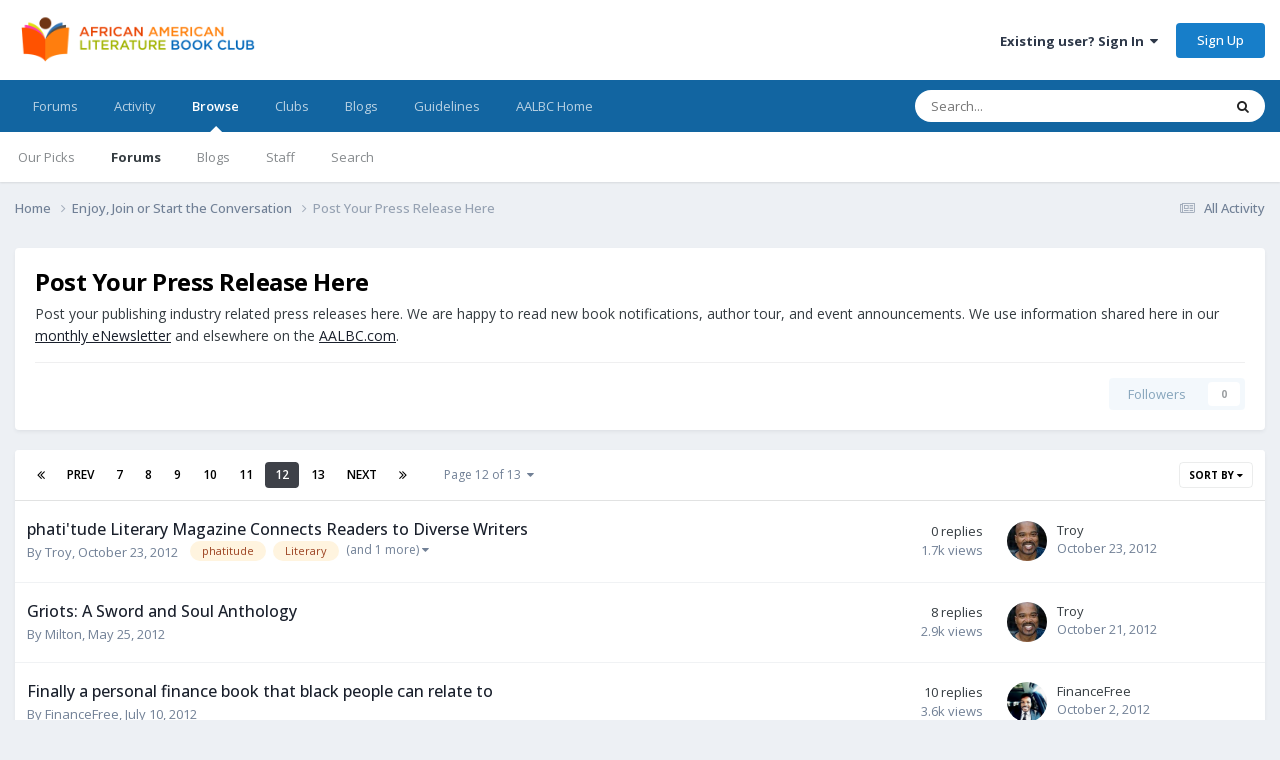

--- FILE ---
content_type: text/html;charset=UTF-8
request_url: https://aalbc.com/tc/forum/9-post-your-press-release-here/page/12/
body_size: 25416
content:
<!DOCTYPE html>
<html lang="en-US" dir="ltr">
	<head>
		<meta charset="utf-8">
        
		<title>Post Your Press Release Here - Page 12 - African American Literature Book Club</title>
		
			<!-- Global site tag (gtag.js) - Google Analytics -->
<script async src="https://www.googletagmanager.com/gtag/js?id=G-8RC40J0QR9"></script>
<script>
  window.dataLayer = window.dataLayer || [];
  function gtag(){dataLayer.push(arguments);}
  gtag('js', new Date());

  gtag('config', 'G-8RC40J0QR9');
</script>
		
		
		
		

	<meta name="viewport" content="width=device-width, initial-scale=1">


	
	
		<meta property="og:image" content="https://aalbc.com/tc/uploads/monthly_2023_03/AALBCLogo(Secondary_Vertical).png.8b9129b76122fce2fecf937dd8d75d2d.png">
	


	<meta name="twitter:card" content="summary_large_image" />


	
		<meta name="twitter:site" content="@aalbc" />
	



	
		
	

	
		
			
				<meta name="description" content="Post your publishing industry related press releases here. We are happy to read new book notifications, author tour, and event announcements. We use information shared here in our monthly eNewsletter and elsewhere on the AALBC.com.">
			
		
	

	
		
			
				<meta property="og:title" content="Post Your Press Release Here">
			
		
	

	
		
			
				<meta property="og:description" content="Post your publishing industry related press releases here. We are happy to read new book notifications, author tour, and event announcements. We use information shared here in our monthly eNewsletter and elsewhere on the AALBC.com.">
			
		
	

	
		
			
				<meta property="og:url" content="https://aalbc.com/tc/forum/9-post-your-press-release-here/page/12/">
			
		
	

	
		
			
				<meta property="og:site_name" content="African American Literature Book Club">
			
		
	

	
		
			
				<meta property="og:locale" content="en_US">
			
		
	


	
		<link rel="canonical" href="https://aalbc.com/tc/forum/9-post-your-press-release-here/page/12/" />
	

	
		<link rel="first" href="https://aalbc.com/tc/forum/9-post-your-press-release-here/" />
	

	
		<link rel="prev" href="https://aalbc.com/tc/forum/9-post-your-press-release-here/page/11/" />
	

	
		<link rel="next" href="https://aalbc.com/tc/forum/9-post-your-press-release-here/page/13/" />
	

	
		<link rel="last" href="https://aalbc.com/tc/forum/9-post-your-press-release-here/page/13/" />
	

<link rel="alternate" type="application/rss+xml" title="Post Your Press Release Here Latest Topics" href="https://aalbc.com/tc/forum/9-post-your-press-release-here.xml/" />



<link rel="manifest" href="https://aalbc.com/tc/manifest.webmanifest/">
<meta name="msapplication-config" content="https://aalbc.com/tc/browserconfig.xml/">
<meta name="msapplication-starturl" content="/">
<meta name="application-name" content="African American Literature Book Club">
<meta name="apple-mobile-web-app-title" content="African American Literature Book Club">

	<meta name="theme-color" content="#ffffff">






	

	
		
			<link rel="icon" sizes="36x36" href="https://aalbc.com/tc/uploads/monthly_2023_06/android-chrome-36x36.png?v=1710508881">
		
	

	
		
			<link rel="icon" sizes="48x48" href="https://aalbc.com/tc/uploads/monthly_2023_06/android-chrome-48x48.png?v=1710508881">
		
	

	
		
			<link rel="icon" sizes="72x72" href="https://aalbc.com/tc/uploads/monthly_2023_06/android-chrome-72x72.png?v=1710508881">
		
	

	
		
			<link rel="icon" sizes="96x96" href="https://aalbc.com/tc/uploads/monthly_2023_06/android-chrome-96x96.png?v=1710508881">
		
	

	
		
			<link rel="icon" sizes="144x144" href="https://aalbc.com/tc/uploads/monthly_2023_06/android-chrome-144x144.png?v=1710508881">
		
	

	
		
			<link rel="icon" sizes="192x192" href="https://aalbc.com/tc/uploads/monthly_2023_06/android-chrome-192x192.png?v=1710508881">
		
	

	
		
			<link rel="icon" sizes="256x256" href="https://aalbc.com/tc/uploads/monthly_2023_06/android-chrome-256x256.png?v=1710508881">
		
	

	
		
			<link rel="icon" sizes="384x384" href="https://aalbc.com/tc/uploads/monthly_2023_06/android-chrome-384x384.png?v=1710508881">
		
	

	
		
			<link rel="icon" sizes="512x512" href="https://aalbc.com/tc/uploads/monthly_2023_06/android-chrome-512x512.png?v=1710508881">
		
	

	
		
			<meta name="msapplication-square70x70logo" content="https://aalbc.com/tc/uploads/monthly_2023_06/msapplication-square70x70logo.png?v=1710508881"/>
		
	

	
		
			<meta name="msapplication-TileImage" content="https://aalbc.com/tc/uploads/monthly_2023_06/msapplication-TileImage.png?v=1710508881"/>
		
	

	
		
			<meta name="msapplication-square150x150logo" content="https://aalbc.com/tc/uploads/monthly_2023_06/msapplication-square150x150logo.png?v=1710508881"/>
		
	

	
		
			<meta name="msapplication-wide310x150logo" content="https://aalbc.com/tc/uploads/monthly_2023_06/msapplication-wide310x150logo.png?v=1710508881"/>
		
	

	
		
			<meta name="msapplication-square310x310logo" content="https://aalbc.com/tc/uploads/monthly_2023_06/msapplication-square310x310logo.png?v=1710508881"/>
		
	

	
		
			
				<link rel="apple-touch-icon" href="https://aalbc.com/tc/uploads/monthly_2023_06/apple-touch-icon-57x57.png?v=1710508881">
			
		
	

	
		
			
				<link rel="apple-touch-icon" sizes="60x60" href="https://aalbc.com/tc/uploads/monthly_2023_06/apple-touch-icon-60x60.png?v=1710508881">
			
		
	

	
		
			
				<link rel="apple-touch-icon" sizes="72x72" href="https://aalbc.com/tc/uploads/monthly_2023_06/apple-touch-icon-72x72.png?v=1710508881">
			
		
	

	
		
			
				<link rel="apple-touch-icon" sizes="76x76" href="https://aalbc.com/tc/uploads/monthly_2023_06/apple-touch-icon-76x76.png?v=1710508881">
			
		
	

	
		
			
				<link rel="apple-touch-icon" sizes="114x114" href="https://aalbc.com/tc/uploads/monthly_2023_06/apple-touch-icon-114x114.png?v=1710508881">
			
		
	

	
		
			
				<link rel="apple-touch-icon" sizes="120x120" href="https://aalbc.com/tc/uploads/monthly_2023_06/apple-touch-icon-120x120.png?v=1710508881">
			
		
	

	
		
			
				<link rel="apple-touch-icon" sizes="144x144" href="https://aalbc.com/tc/uploads/monthly_2023_06/apple-touch-icon-144x144.png?v=1710508881">
			
		
	

	
		
			
				<link rel="apple-touch-icon" sizes="152x152" href="https://aalbc.com/tc/uploads/monthly_2023_06/apple-touch-icon-152x152.png?v=1710508881">
			
		
	

	
		
			
				<link rel="apple-touch-icon" sizes="180x180" href="https://aalbc.com/tc/uploads/monthly_2023_06/apple-touch-icon-180x180.png?v=1710508881">
			
		
	




	<meta name="mobile-web-app-capable" content="yes">
	<meta name="apple-touch-fullscreen" content="yes">
	<meta name="apple-mobile-web-app-capable" content="yes">

	
		
	
		
			<link rel="apple-touch-startup-image" media="screen and (device-width: 568px) and (device-height: 320px) and (-webkit-device-pixel-ratio: 2) and (orientation: landscape)" href="https://aalbc.com/tc/uploads/monthly_2023_06/apple-startup-1136x640.png?v=1710508881">
		
	
		
			<link rel="apple-touch-startup-image" media="screen and (device-width: 812px) and (device-height: 375px) and (-webkit-device-pixel-ratio: 3) and (orientation: landscape)" href="https://aalbc.com/tc/uploads/monthly_2023_06/apple-startup-2436x1125.png?v=1710508881">
		
	
		
			<link rel="apple-touch-startup-image" media="screen and (device-width: 896px) and (device-height: 414px) and (-webkit-device-pixel-ratio: 2) and (orientation: landscape)" href="https://aalbc.com/tc/uploads/monthly_2023_06/apple-startup-1792x828.png?v=1710508881">
		
	
		
			<link rel="apple-touch-startup-image" media="screen and (device-width: 414px) and (device-height: 896px) and (-webkit-device-pixel-ratio: 2) and (orientation: portrait)" href="https://aalbc.com/tc/uploads/monthly_2023_06/apple-startup-828x1792.png?v=1710508881">
		
	
		
			<link rel="apple-touch-startup-image" media="screen and (device-width: 667px) and (device-height: 375px) and (-webkit-device-pixel-ratio: 2) and (orientation: landscape)" href="https://aalbc.com/tc/uploads/monthly_2023_06/apple-startup-1334x750.png?v=1710508881">
		
	
		
			<link rel="apple-touch-startup-image" media="screen and (device-width: 414px) and (device-height: 896px) and (-webkit-device-pixel-ratio: 3) and (orientation: portrait)" href="https://aalbc.com/tc/uploads/monthly_2023_06/apple-startup-1242x2688.png?v=1710508881">
		
	
		
			<link rel="apple-touch-startup-image" media="screen and (device-width: 736px) and (device-height: 414px) and (-webkit-device-pixel-ratio: 3) and (orientation: landscape)" href="https://aalbc.com/tc/uploads/monthly_2023_06/apple-startup-2208x1242.png?v=1710508881">
		
	
		
			<link rel="apple-touch-startup-image" media="screen and (device-width: 375px) and (device-height: 812px) and (-webkit-device-pixel-ratio: 3) and (orientation: portrait)" href="https://aalbc.com/tc/uploads/monthly_2023_06/apple-startup-1125x2436.png?v=1710508881">
		
	
		
			<link rel="apple-touch-startup-image" media="screen and (device-width: 414px) and (device-height: 736px) and (-webkit-device-pixel-ratio: 3) and (orientation: portrait)" href="https://aalbc.com/tc/uploads/monthly_2023_06/apple-startup-1242x2208.png?v=1710508881">
		
	
		
			<link rel="apple-touch-startup-image" media="screen and (device-width: 1366px) and (device-height: 1024px) and (-webkit-device-pixel-ratio: 2) and (orientation: landscape)" href="https://aalbc.com/tc/uploads/monthly_2023_06/apple-startup-2732x2048.png?v=1710508881">
		
	
		
			<link rel="apple-touch-startup-image" media="screen and (device-width: 896px) and (device-height: 414px) and (-webkit-device-pixel-ratio: 3) and (orientation: landscape)" href="https://aalbc.com/tc/uploads/monthly_2023_06/apple-startup-2688x1242.png?v=1710508881">
		
	
		
			<link rel="apple-touch-startup-image" media="screen and (device-width: 1112px) and (device-height: 834px) and (-webkit-device-pixel-ratio: 2) and (orientation: landscape)" href="https://aalbc.com/tc/uploads/monthly_2023_06/apple-startup-2224x1668.png?v=1710508881">
		
	
		
			<link rel="apple-touch-startup-image" media="screen and (device-width: 375px) and (device-height: 667px) and (-webkit-device-pixel-ratio: 2) and (orientation: portrait)" href="https://aalbc.com/tc/uploads/monthly_2023_06/apple-startup-750x1334.png?v=1710508881">
		
	
		
			<link rel="apple-touch-startup-image" media="screen and (device-width: 1024px) and (device-height: 1366px) and (-webkit-device-pixel-ratio: 2) and (orientation: portrait)" href="https://aalbc.com/tc/uploads/monthly_2023_06/apple-startup-2048x2732.png?v=1710508881">
		
	
		
			<link rel="apple-touch-startup-image" media="screen and (device-width: 1194px) and (device-height: 834px) and (-webkit-device-pixel-ratio: 2) and (orientation: landscape)" href="https://aalbc.com/tc/uploads/monthly_2023_06/apple-startup-2388x1668.png?v=1710508881">
		
	
		
			<link rel="apple-touch-startup-image" media="screen and (device-width: 834px) and (device-height: 1112px) and (-webkit-device-pixel-ratio: 2) and (orientation: portrait)" href="https://aalbc.com/tc/uploads/monthly_2023_06/apple-startup-1668x2224.png?v=1710508881">
		
	
		
			<link rel="apple-touch-startup-image" media="screen and (device-width: 320px) and (device-height: 568px) and (-webkit-device-pixel-ratio: 2) and (orientation: portrait)" href="https://aalbc.com/tc/uploads/monthly_2023_06/apple-startup-640x1136.png?v=1710508881">
		
	
		
			<link rel="apple-touch-startup-image" media="screen and (device-width: 834px) and (device-height: 1194px) and (-webkit-device-pixel-ratio: 2) and (orientation: portrait)" href="https://aalbc.com/tc/uploads/monthly_2023_06/apple-startup-1668x2388.png?v=1710508881">
		
	
		
			<link rel="apple-touch-startup-image" media="screen and (device-width: 1024px) and (device-height: 768px) and (-webkit-device-pixel-ratio: 2) and (orientation: landscape)" href="https://aalbc.com/tc/uploads/monthly_2023_06/apple-startup-2048x1536.png?v=1710508881">
		
	
		
			<link rel="apple-touch-startup-image" media="screen and (device-width: 768px) and (device-height: 1024px) and (-webkit-device-pixel-ratio: 2) and (orientation: portrait)" href="https://aalbc.com/tc/uploads/monthly_2023_06/apple-startup-1536x2048.png?v=1710508881">
		
	
		
			<link rel="apple-touch-startup-image" media="screen and (device-width: 820px) and (device-height: 1180px) and (-webkit-device-pixel-ratio: 2) and (orientation: landscape)" href="https://aalbc.com/tc/uploads/monthly_2023_06/apple-startup-2360x1640.png?v=1710508881">
		
	
		
			<link rel="apple-touch-startup-image" media="screen and (device-width: 1180px) and (device-height: 820px) and (-webkit-device-pixel-ratio: 2) and (orientation: portrait)" href="https://aalbc.com/tc/uploads/monthly_2023_06/apple-startup-1640x2360.png?v=1710508881">
		
	
		
			<link rel="apple-touch-startup-image" media="screen and (device-width: 810px) and (device-height: 1080px) and (-webkit-device-pixel-ratio: 2) and (orientation: landscape)" href="https://aalbc.com/tc/uploads/monthly_2023_06/apple-startup-2160x1620.png?v=1710508881">
		
	
		
			<link rel="apple-touch-startup-image" media="screen and (device-width: 1080px) and (device-height: 810px) and (-webkit-device-pixel-ratio: 2) and (orientation: portrait)" href="https://aalbc.com/tc/uploads/monthly_2023_06/apple-startup-1620x2160.png?v=1710508881">
		
	
		
			<link rel="apple-touch-startup-image" media="screen and (device-width: 926px) and (device-height: 428px) and (-webkit-device-pixel-ratio: 3) and (orientation: landscape)" href="https://aalbc.com/tc/uploads/monthly_2023_06/apple-startup-2778x1284.png?v=1710508881">
		
	
		
			<link rel="apple-touch-startup-image" media="screen and (device-width: 428px) and (device-height: 926px) and (-webkit-device-pixel-ratio: 3) and (orientation: portrait)" href="https://aalbc.com/tc/uploads/monthly_2023_06/apple-startup-1284x2778.png?v=1710508881">
		
	
		
			<link rel="apple-touch-startup-image" media="screen and (device-width: 844px) and (device-height: 390px) and (-webkit-device-pixel-ratio: 3) and (orientation: landscape)" href="https://aalbc.com/tc/uploads/monthly_2023_06/apple-startup-2532x1170.png?v=1710508881">
		
	
		
			<link rel="apple-touch-startup-image" media="screen and (device-width: 390px) and (device-height: 844px) and (-webkit-device-pixel-ratio: 3) and (orientation: portrait)" href="https://aalbc.com/tc/uploads/monthly_2023_06/apple-startup-1170x2532.png?v=1710508881">
		
	
		
			<link rel="apple-touch-startup-image" media="screen and (device-width: 780px) and (device-height: 360px) and (-webkit-device-pixel-ratio: 3) and (orientation: landscape)" href="https://aalbc.com/tc/uploads/monthly_2023_06/apple-startup-2340x1080.png?v=1710508881">
		
	


<link rel="preload" href="//aalbc.com/tc/applications/core/interface/font/fontawesome-webfont.woff2?v=4.7.0" as="font" crossorigin="anonymous">
		


	<link rel="preconnect" href="https://fonts.googleapis.com">
	<link rel="preconnect" href="https://fonts.gstatic.com" crossorigin>
	
		<link href="https://fonts.googleapis.com/css2?family=Open%20Sans:wght@300;400;500;600;700&display=swap" rel="stylesheet">
	



	<link rel='stylesheet' href='https://aalbc.com/tc/uploads/css_built_26/341e4a57816af3ba440d891ca87450ff_framework.css?v=bd889c89a01751019811' media='all'>

	<link rel='stylesheet' href='https://aalbc.com/tc/uploads/css_built_26/05e81b71abe4f22d6eb8d1a929494829_responsive.css?v=bd889c89a01751019811' media='all'>

	<link rel='stylesheet' href='https://aalbc.com/tc/uploads/css_built_26/90eb5adf50a8c640f633d47fd7eb1778_core.css?v=bd889c89a01751019811' media='all'>

	<link rel='stylesheet' href='https://aalbc.com/tc/uploads/css_built_26/5a0da001ccc2200dc5625c3f3934497d_core_responsive.css?v=bd889c89a01751019811' media='all'>

	<link rel='stylesheet' href='https://aalbc.com/tc/uploads/css_built_26/62e269ced0fdab7e30e026f1d30ae516_forums.css?v=bd889c89a01751019811' media='all'>

	<link rel='stylesheet' href='https://aalbc.com/tc/uploads/css_built_26/76e62c573090645fb99a15a363d8620e_forums_responsive.css?v=bd889c89a01751019811' media='all'>





<link rel='stylesheet' href='https://aalbc.com/tc/uploads/css_built_26/258adbb6e4f3e83cd3b355f84e3fa002_custom.css?v=bd889c89a01751019811' media='all'>




		
		

	
	<link rel='shortcut icon' href='https://aalbc.com/tc/uploads/monthly_2023_03/aalbcicon.png' type="image/png">

	</head>
	<body class='ipsApp ipsApp_front ipsJS_none ipsClearfix' data-controller='core.front.core.app' data-message="" data-pageApp='forums' data-pageLocation='front' data-pageModule='forums' data-pageController='forums' data-pageID='9'  >
		
        

        

		<a href='#ipsLayout_mainArea' class='ipsHide' title='Go to main content on this page' accesskey='m'>Jump to content</a>
		





		<div id='ipsLayout_header' class='ipsClearfix'>
			<header>
				<div class='ipsLayout_container'>
					


<a href='https://aalbc.com/tc/' id='elLogo' accesskey='1'><img src="https://aalbc.com/tc/uploads/monthly_2023_03/AALBC-Logo-long-556x100.png.d221a93e37983770e448c6f186581f28.png" alt='African American Literature Book Club'></a>

					
						

	<ul id='elUserNav' class='ipsList_inline cSignedOut ipsResponsive_showDesktop'>
		
        
		
        
        
            
            <li id='elSignInLink'>
                <a href='https://aalbc.com/tc/login/' data-ipsMenu-closeOnClick="false" data-ipsMenu id='elUserSignIn'>
                    Existing user? Sign In &nbsp;<i class='fa fa-caret-down'></i>
                </a>
                
<div id='elUserSignIn_menu' class='ipsMenu ipsMenu_auto ipsHide'>
	<form accept-charset='utf-8' method='post' action='https://aalbc.com/tc/login/'>
		<input type="hidden" name="csrfKey" value="6fd3bbea27b9d994c8182a68b5e8b1d9">
		<input type="hidden" name="ref" value="aHR0cHM6Ly9hYWxiYy5jb20vdGMvZm9ydW0vOS1wb3N0LXlvdXItcHJlc3MtcmVsZWFzZS1oZXJlL3BhZ2UvMTIv">
		<div data-role="loginForm">
			
			
			
				<div class='ipsColumns ipsColumns_noSpacing'>
					<div class='ipsColumn ipsColumn_wide' id='elUserSignIn_internal'>
						
<div class="ipsPad ipsForm ipsForm_vertical">
	<h4 class="ipsType_sectionHead">Sign In</h4>
	<br><br>
	<ul class='ipsList_reset'>
		<li class="ipsFieldRow ipsFieldRow_noLabel ipsFieldRow_fullWidth">
			
			
				<input type="text" placeholder="Display Name" name="auth" autocomplete="username">
			
		</li>
		<li class="ipsFieldRow ipsFieldRow_noLabel ipsFieldRow_fullWidth">
			<input type="password" placeholder="Password" name="password" autocomplete="current-password">
		</li>
		<li class="ipsFieldRow ipsFieldRow_checkbox ipsClearfix">
			<span class="ipsCustomInput">
				<input type="checkbox" name="remember_me" id="remember_me_checkbox" value="1" checked aria-checked="true">
				<span></span>
			</span>
			<div class="ipsFieldRow_content">
				<label class="ipsFieldRow_label" for="remember_me_checkbox">Remember me</label>
				<span class="ipsFieldRow_desc">Not recommended on shared computers</span>
			</div>
		</li>
		<li class="ipsFieldRow ipsFieldRow_fullWidth">
			<button type="submit" name="_processLogin" value="usernamepassword" class="ipsButton ipsButton_primary ipsButton_small" id="elSignIn_submit">Sign In</button>
			
				<p class="ipsType_right ipsType_small">
					
						<a href='https://aalbc.com/tc/lostpassword/' data-ipsDialog data-ipsDialog-title='Forgot your password?'>
					
					Forgot your password?</a>
				</p>
			
		</li>
	</ul>
</div>
					</div>
					<div class='ipsColumn ipsColumn_wide'>
						<div class='ipsPadding' id='elUserSignIn_external'>
							<div class='ipsAreaBackground_light ipsPadding:half'>
								
									<p class='ipsType_reset ipsType_small ipsType_center'><strong>Or sign in with one of these services</strong></p>
								
								
									<div class='ipsType_center ipsMargin_top:half'>
										

<button type="submit" name="_processLogin" value="4" class='ipsButton ipsButton_verySmall ipsButton_fullWidth ipsSocial ipsSocial_facebook' style="background-color: #3a579a">
	
		<span class='ipsSocial_icon'>
			
				<i class='fa fa-facebook-official'></i>
			
		</span>
		<span class='ipsSocial_text'>Sign in with Facebook</span>
	
</button>
									</div>
								
									<div class='ipsType_center ipsMargin_top:half'>
										

<button type="submit" name="_processLogin" value="5" class='ipsButton ipsButton_verySmall ipsButton_fullWidth ipsSocial ipsSocial_twitter' style="background-color: #000000">
	
		<span class='ipsSocial_icon'>
			
				<i class='fa fa-twitter'></i>
			
		</span>
		<span class='ipsSocial_text'>Sign in with X</span>
	
</button>
									</div>
								
									<div class='ipsType_center ipsMargin_top:half'>
										

<button type="submit" name="_processLogin" value="6" class='ipsButton ipsButton_verySmall ipsButton_fullWidth ipsSocial ipsSocial_microsoft' style="background-color: #008b00">
	
		<span class='ipsSocial_icon'>
			
				<i class='fa fa-windows'></i>
			
		</span>
		<span class='ipsSocial_text'>Sign in with Microsoft</span>
	
</button>
									</div>
								
							</div>
						</div>
					</div>
				</div>
			
		</div>
	</form>
</div>
            </li>
            
        
		
			<li>
				
					<a href='https://aalbc.com/tc/register/' data-ipsDialog data-ipsDialog-size='narrow' data-ipsDialog-title='Sign Up' id='elRegisterButton' class='ipsButton ipsButton_normal ipsButton_primary'>Sign Up</a>
				
			</li>
		
	</ul>

						
<ul class='ipsMobileHamburger ipsList_reset ipsResponsive_hideDesktop'>
	<li data-ipsDrawer data-ipsDrawer-drawerElem='#elMobileDrawer'>
		<a href='#' >
			
			
				
			
			
			
			<i class='fa fa-navicon'></i>
		</a>
	</li>
</ul>
					
				</div>
			</header>
			

	<nav data-controller='core.front.core.navBar' class=' ipsResponsive_showDesktop'>
		<div class='ipsNavBar_primary ipsLayout_container '>
			<ul data-role="primaryNavBar" class='ipsClearfix'>
				


	
		
		
		<li  id='elNavSecondary_21' data-role="navBarItem" data-navApp="core" data-navExt="CustomItem">
			
			
				<a href="https://aalbc.com/tc/"  data-navItem-id="21" >
					Forums<span class='ipsNavBar_active__identifier'></span>
				</a>
			
			
		</li>
	
	

	
		
		
		<li  id='elNavSecondary_2' data-role="navBarItem" data-navApp="core" data-navExt="CustomItem">
			
			
				<a href="https://aalbc.com/tc/discover/"  data-navItem-id="2" >
					Activity<span class='ipsNavBar_active__identifier'></span>
				</a>
			
			
				<ul class='ipsNavBar_secondary ipsHide' data-role='secondaryNavBar'>
					


	
		
		
		<li  id='elNavSecondary_8' data-role="navBarItem" data-navApp="core" data-navExt="AllActivity">
			
			
				<a href="https://aalbc.com/tc/discover/"  data-navItem-id="8" >
					All Activity<span class='ipsNavBar_active__identifier'></span>
				</a>
			
			
		</li>
	
	

	
		
		
		<li  id='elNavSecondary_9' data-role="navBarItem" data-navApp="core" data-navExt="YourActivityStreams">
			
			
				<a href="#"  data-navItem-id="9" >
					My Activity Streams<span class='ipsNavBar_active__identifier'></span>
				</a>
			
			
		</li>
	
	

	
		
		
		<li  id='elNavSecondary_10' data-role="navBarItem" data-navApp="core" data-navExt="YourActivityStreamsItem">
			
			
				<a href="https://aalbc.com/tc/discover/unread/"  data-navItem-id="10" >
					Unread Content<span class='ipsNavBar_active__identifier'></span>
				</a>
			
			
		</li>
	
	

	
		
		
		<li  id='elNavSecondary_11' data-role="navBarItem" data-navApp="core" data-navExt="YourActivityStreamsItem">
			
			
				<a href="https://aalbc.com/tc/discover/content-started/"  data-navItem-id="11" >
					Content I Started<span class='ipsNavBar_active__identifier'></span>
				</a>
			
			
		</li>
	
	

	
		
		
		<li  id='elNavSecondary_7' data-role="navBarItem" data-navApp="core" data-navExt="OnlineUsers">
			
			
				<a href="https://aalbc.com/tc/online/"  data-navItem-id="7" >
					Online Users<span class='ipsNavBar_active__identifier'></span>
				</a>
			
			
		</li>
	
	

	
		
		
		<li  id='elNavSecondary_14' data-role="navBarItem" data-navApp="core" data-navExt="Leaderboard">
			
			
				<a href="https://aalbc.com/tc/leaderboard/"  data-navItem-id="14" >
					Leaderboard<span class='ipsNavBar_active__identifier'></span>
				</a>
			
			
		</li>
	
	

					<li class='ipsHide' id='elNavigationMore_2' data-role='navMore'>
						<a href='#' data-ipsMenu data-ipsMenu-appendTo='#elNavigationMore_2' id='elNavigationMore_2_dropdown'>More <i class='fa fa-caret-down'></i></a>
						<ul class='ipsHide ipsMenu ipsMenu_auto' id='elNavigationMore_2_dropdown_menu' data-role='moreDropdown'></ul>
					</li>
				</ul>
			
		</li>
	
	

	
		
		
			
		
		<li class='ipsNavBar_active' data-active id='elNavSecondary_1' data-role="navBarItem" data-navApp="core" data-navExt="CustomItem">
			
			
				<a href="https://aalbc.com/tc/"  data-navItem-id="1" data-navDefault>
					Browse<span class='ipsNavBar_active__identifier'></span>
				</a>
			
			
				<ul class='ipsNavBar_secondary ' data-role='secondaryNavBar'>
					


	
		
		
		<li  id='elNavSecondary_15' data-role="navBarItem" data-navApp="core" data-navExt="Promoted">
			
			
				<a href="https://aalbc.com/tc/ourpicks/"  data-navItem-id="15" >
					Our Picks<span class='ipsNavBar_active__identifier'></span>
				</a>
			
			
		</li>
	
	

	
		
		
			
		
		<li class='ipsNavBar_active' data-active id='elNavSecondary_3' data-role="navBarItem" data-navApp="forums" data-navExt="Forums">
			
			
				<a href="https://aalbc.com/tc/"  data-navItem-id="3" data-navDefault>
					Forums<span class='ipsNavBar_active__identifier'></span>
				</a>
			
			
		</li>
	
	

	
		
		
		<li  id='elNavSecondary_4' data-role="navBarItem" data-navApp="blog" data-navExt="Blogs">
			
			
				<a href="https://aalbc.com/tc/blogs/"  data-navItem-id="4" >
					Blogs<span class='ipsNavBar_active__identifier'></span>
				</a>
			
			
		</li>
	
	

	
		
		
		<li  id='elNavSecondary_6' data-role="navBarItem" data-navApp="core" data-navExt="StaffDirectory">
			
			
				<a href="https://aalbc.com/tc/staff/"  data-navItem-id="6" >
					Staff<span class='ipsNavBar_active__identifier'></span>
				</a>
			
			
		</li>
	
	

	
		
		
		<li  id='elNavSecondary_12' data-role="navBarItem" data-navApp="core" data-navExt="Search">
			
			
				<a href="https://aalbc.com/tc/search/"  data-navItem-id="12" >
					Search<span class='ipsNavBar_active__identifier'></span>
				</a>
			
			
		</li>
	
	

					<li class='ipsHide' id='elNavigationMore_1' data-role='navMore'>
						<a href='#' data-ipsMenu data-ipsMenu-appendTo='#elNavigationMore_1' id='elNavigationMore_1_dropdown'>More <i class='fa fa-caret-down'></i></a>
						<ul class='ipsHide ipsMenu ipsMenu_auto' id='elNavigationMore_1_dropdown_menu' data-role='moreDropdown'></ul>
					</li>
				</ul>
			
		</li>
	
	

	
		
		
		<li  id='elNavSecondary_20' data-role="navBarItem" data-navApp="core" data-navExt="Clubs">
			
			
				<a href="https://aalbc.com/tc/clubs/"  data-navItem-id="20" >
					Clubs<span class='ipsNavBar_active__identifier'></span>
				</a>
			
			
		</li>
	
	

	
		
		
		<li  id='elNavSecondary_22' data-role="navBarItem" data-navApp="core" data-navExt="CustomItem">
			
			
				<a href="https://aalbc.com/tc/blogs/"  data-navItem-id="22" >
					Blogs<span class='ipsNavBar_active__identifier'></span>
				</a>
			
			
		</li>
	
	

	
		
		
		<li  id='elNavSecondary_5' data-role="navBarItem" data-navApp="core" data-navExt="Guidelines">
			
			
				<a href="https://aalbc.com/tc/guidelines/"  data-navItem-id="5" >
					Guidelines<span class='ipsNavBar_active__identifier'></span>
				</a>
			
			
		</li>
	
	

	
		
		
		<li  id='elNavSecondary_13' data-role="navBarItem" data-navApp="core" data-navExt="CustomItem">
			
			
				<a href="http://aalbc.com"  data-navItem-id="13" >
					AALBC Home<span class='ipsNavBar_active__identifier'></span>
				</a>
			
			
		</li>
	
	

				<li class='ipsHide' id='elNavigationMore' data-role='navMore'>
					<a href='#' data-ipsMenu data-ipsMenu-appendTo='#elNavigationMore' id='elNavigationMore_dropdown'>More</a>
					<ul class='ipsNavBar_secondary ipsHide' data-role='secondaryNavBar'>
						<li class='ipsHide' id='elNavigationMore_more' data-role='navMore'>
							<a href='#' data-ipsMenu data-ipsMenu-appendTo='#elNavigationMore_more' id='elNavigationMore_more_dropdown'>More <i class='fa fa-caret-down'></i></a>
							<ul class='ipsHide ipsMenu ipsMenu_auto' id='elNavigationMore_more_dropdown_menu' data-role='moreDropdown'></ul>
						</li>
					</ul>
				</li>
			</ul>
			

	<div id="elSearchWrapper">
		<div id='elSearch' data-controller="core.front.core.quickSearch">
			<form accept-charset='utf-8' action='//aalbc.com/tc/search/?do=quicksearch' method='post'>
                <input type='search' id='elSearchField' placeholder='Search...' name='q' autocomplete='off' aria-label='Search'>
                <details class='cSearchFilter'>
                    <summary class='cSearchFilter__text'></summary>
                    <ul class='cSearchFilter__menu'>
                        
                        <li><label><input type="radio" name="type" value="all" ><span class='cSearchFilter__menuText'>Everywhere</span></label></li>
                        
                            
                                <li><label><input type="radio" name="type" value='contextual_{&quot;type&quot;:&quot;forums_topic&quot;,&quot;nodes&quot;:9}' checked><span class='cSearchFilter__menuText'>This Forum</span></label></li>
                            
                        
                        
                            <li><label><input type="radio" name="type" value="core_statuses_status"><span class='cSearchFilter__menuText'>Status Updates</span></label></li>
                        
                            <li><label><input type="radio" name="type" value="forums_topic"><span class='cSearchFilter__menuText'>Topics</span></label></li>
                        
                            <li><label><input type="radio" name="type" value="blog_entry"><span class='cSearchFilter__menuText'>Blog Entries</span></label></li>
                        
                            <li><label><input type="radio" name="type" value="calendar_event"><span class='cSearchFilter__menuText'>Events</span></label></li>
                        
                            <li><label><input type="radio" name="type" value="core_members"><span class='cSearchFilter__menuText'>Members</span></label></li>
                        
                    </ul>
                </details>
				<button class='cSearchSubmit' type="submit" aria-label='Search'><i class="fa fa-search"></i></button>
			</form>
		</div>
	</div>

		</div>
	</nav>

			
<ul id='elMobileNav' class='ipsResponsive_hideDesktop' data-controller='core.front.core.mobileNav'>
	
		
			
			
				
					<li id='elMobileBreadcrumb'>
						<a href='https://aalbc.com/tc/forum/3-enjoy-join-or-start-the-conversation/'>
							<span>Enjoy, Join or Start the Conversation</span>
						</a>
					</li>
				
				
			
				
				
			
		
	
	
	
	<li >
		<a data-action="defaultStream" href='https://aalbc.com/tc/discover/'><i class="fa fa-newspaper-o" aria-hidden="true"></i></a>
	</li>

	

	
		<li class='ipsJS_show'>
			<a href='https://aalbc.com/tc/search/'><i class='fa fa-search'></i></a>
		</li>
	
</ul>
		</div>
		<main id='ipsLayout_body' class='ipsLayout_container'>
			<div id='ipsLayout_contentArea'>
				<div id='ipsLayout_contentWrapper'>
					
<nav class='ipsBreadcrumb ipsBreadcrumb_top ipsFaded_withHover'>
	

	<ul class='ipsList_inline ipsPos_right'>
		
		<li >
			<a data-action="defaultStream" class='ipsType_light '  href='https://aalbc.com/tc/discover/'><i class="fa fa-newspaper-o" aria-hidden="true"></i> <span>All Activity</span></a>
		</li>
		
	</ul>

	<ul data-role="breadcrumbList">
		<li>
			<a title="Home" href='https://aalbc.com/tc/'>
				<span>Home <i class='fa fa-angle-right'></i></span>
			</a>
		</li>
		
		
			<li>
				
					<a href='https://aalbc.com/tc/forum/3-enjoy-join-or-start-the-conversation/'>
						<span>Enjoy, Join or Start the Conversation <i class='fa fa-angle-right' aria-hidden="true"></i></span>
					</a>
				
			</li>
		
			<li>
				
					Post Your Press Release Here
				
			</li>
		
	</ul>
</nav>
					
					<div id='ipsLayout_mainArea'>
						<script async src="https://pagead2.googlesyndication.com/pagead/js/adsbygoogle.js?client=ca-pub-7755914545527196"
     crossorigin="anonymous"></script>
						
						
						

	




						




	
	<div class="ipsPageHeader  ipsBox ipsResponsive_pull ipsPadding ipsClearfix" >
		<header>
			
			<h1 class="ipsType_pageTitle">Post Your Press Release Here</h1>
			
				



<div class='ipsType_richText ipsType_normal' data-controller='core.front.core.lightboxedImages' >
<p>
	Post your publishing industry related press releases here. We are happy to read new book notifications, author tour, and event announcements. We use information shared here in our <a href="http://aalbc.com/enewsletter/">monthly eNewsletter</a> and elsewhere on the <a href="http://aalbc.com">AALBC.com</a>.
</p>
</div>

			
			
			
				<hr class='ipsHr ipsResponsive_hidePhone' />
				<div class='ipsClearfix ipsResponsive_hidePhone'>
					<div class='ipsPos_right'>
                        
                        

<div data-followApp='forums' data-followArea='forum' data-followID='9' data-controller='core.front.core.followButton'>
	

	<a href='https://aalbc.com/tc/login/' rel="nofollow" class="ipsFollow ipsPos_middle ipsButton ipsButton_light ipsButton_verySmall ipsButton_disabled" data-role="followButton" data-ipsTooltip title='Sign in to follow this'>
		<span>Followers</span>
		<span class='ipsCommentCount'>0</span>
	</a>

</div>
                    </div>
				</div>
			
		</header>
	</div>
	
	

<div data-controller='forums.front.forum.forumPage'>
	<ul class="ipsToolList ipsToolList_horizontal ipsSpacer_both">
		






	</ul>
	
<div class='ipsBox ipsResponsive_pull' data-baseurl='https://aalbc.com/tc/forum/9-post-your-press-release-here/page/12/' data-resort='listResort' data-tableID='topics'  data-controller='core.global.core.table'>
	
		<h2 class='ipsType_sectionTitle ipsHide ipsType_medium ipsType_reset ipsClear'>630 topics in this forum</h2>
	

	
	<div class="ipsButtonBar ipsPad_half ipsClearfix ipsClear">
		

		<ul class="ipsButtonRow ipsPos_right ipsClearfix">
			
				<li>
					<a href="#elSortByMenu_menu" id="elSortByMenu_ab5d382f7ee92bcec6d2e700e49b8ac6" data-role='sortButton' data-ipsMenu data-ipsMenu-activeClass="ipsButtonRow_active" data-ipsMenu-selectable="radio">Sort By <i class="fa fa-caret-down"></i></a>
					<ul class="ipsMenu ipsMenu_auto ipsMenu_withStem ipsMenu_selectable ipsHide" id="elSortByMenu_ab5d382f7ee92bcec6d2e700e49b8ac6_menu">
						
						
							<li class="ipsMenu_item ipsMenu_itemChecked" data-ipsMenuValue="last_post" data-sortDirection='desc'><a href="https://aalbc.com/tc/forum/9-post-your-press-release-here/?sortby=last_post&amp;sortdirection=desc" rel="nofollow">Recently Updated</a></li>
						
							<li class="ipsMenu_item " data-ipsMenuValue="title" data-sortDirection='asc'><a href="https://aalbc.com/tc/forum/9-post-your-press-release-here/?sortby=title&amp;sortdirection=asc" rel="nofollow">Title</a></li>
						
							<li class="ipsMenu_item " data-ipsMenuValue="start_date" data-sortDirection='desc'><a href="https://aalbc.com/tc/forum/9-post-your-press-release-here/?sortby=start_date&amp;sortdirection=desc" rel="nofollow">Start Date</a></li>
						
							<li class="ipsMenu_item " data-ipsMenuValue="views" data-sortDirection='desc'><a href="https://aalbc.com/tc/forum/9-post-your-press-release-here/?sortby=views&amp;sortdirection=desc" rel="nofollow">Most Viewed</a></li>
						
							<li class="ipsMenu_item " data-ipsMenuValue="posts" data-sortDirection='desc'><a href="https://aalbc.com/tc/forum/9-post-your-press-release-here/?sortby=posts&amp;sortdirection=desc" rel="nofollow">Most Replies</a></li>
						
						
							<li class="ipsMenu_item " data-noSelect="true">
								<a href='https://aalbc.com/tc/forum/9-post-your-press-release-here/page/12/?advancedSearchForm=1&amp;sortby=forums_topics.last_post&amp;sortdirection=DESC' rel="nofollow" data-ipsDialog data-ipsDialog-title='Custom Sort'>Custom</a>
							</li>
						
					</ul>
				</li>
			
				
		</ul>
		


		<div data-role="tablePagination" >
			


	
	<ul class='ipsPagination' id='elPagination_e53b1f8a068fee6390abe8ad0b7ace2c_1547080564' data-ipsPagination-seoPagination='true' data-pages='13' data-ipsPagination  data-ipsPagination-pages="13" data-ipsPagination-perPage='50'>
		
			
				<li class='ipsPagination_first'><a href='https://aalbc.com/tc/forum/9-post-your-press-release-here/' rel="first" data-page='1' data-ipsTooltip title='First page'><i class='fa fa-angle-double-left'></i></a></li>
				<li class='ipsPagination_prev'><a href='https://aalbc.com/tc/forum/9-post-your-press-release-here/page/11/' rel="prev" data-page='11' data-ipsTooltip title='Previous page'>Prev</a></li>
				
					<li class='ipsPagination_page'><a href='https://aalbc.com/tc/forum/9-post-your-press-release-here/page/7/' data-page='7'>7</a></li>
				
					<li class='ipsPagination_page'><a href='https://aalbc.com/tc/forum/9-post-your-press-release-here/page/8/' data-page='8'>8</a></li>
				
					<li class='ipsPagination_page'><a href='https://aalbc.com/tc/forum/9-post-your-press-release-here/page/9/' data-page='9'>9</a></li>
				
					<li class='ipsPagination_page'><a href='https://aalbc.com/tc/forum/9-post-your-press-release-here/page/10/' data-page='10'>10</a></li>
				
					<li class='ipsPagination_page'><a href='https://aalbc.com/tc/forum/9-post-your-press-release-here/page/11/' data-page='11'>11</a></li>
				
			
			<li class='ipsPagination_page ipsPagination_active'><a href='https://aalbc.com/tc/forum/9-post-your-press-release-here/page/12/' data-page='12'>12</a></li>
			
				
					<li class='ipsPagination_page'><a href='https://aalbc.com/tc/forum/9-post-your-press-release-here/page/13/' data-page='13'>13</a></li>
				
				<li class='ipsPagination_next'><a href='https://aalbc.com/tc/forum/9-post-your-press-release-here/page/13/' rel="next" data-page='13' data-ipsTooltip title='Next page'>Next</a></li>
				<li class='ipsPagination_last'><a href='https://aalbc.com/tc/forum/9-post-your-press-release-here/page/13/' rel="last" data-page='13' data-ipsTooltip title='Last page'><i class='fa fa-angle-double-right'></i></a></li>
			
			
				<li class='ipsPagination_pageJump'>
					<a href='#' data-ipsMenu data-ipsMenu-closeOnClick='false' data-ipsMenu-appendTo='#elPagination_e53b1f8a068fee6390abe8ad0b7ace2c_1547080564' id='elPagination_e53b1f8a068fee6390abe8ad0b7ace2c_1547080564_jump'>Page 12 of 13 &nbsp;<i class='fa fa-caret-down'></i></a>
					<div class='ipsMenu ipsMenu_narrow ipsPadding ipsHide' id='elPagination_e53b1f8a068fee6390abe8ad0b7ace2c_1547080564_jump_menu'>
						<form accept-charset='utf-8' method='post' action='https://aalbc.com/tc/forum/9-post-your-press-release-here/' data-role="pageJump" data-baseUrl='#'>
							<ul class='ipsForm ipsForm_horizontal'>
								<li class='ipsFieldRow'>
									<input type='number' min='1' max='13' placeholder='Page number' class='ipsField_fullWidth' name='page'>
								</li>
								<li class='ipsFieldRow ipsFieldRow_fullWidth'>
									<input type='submit' class='ipsButton_fullWidth ipsButton ipsButton_verySmall ipsButton_primary' value='Go'>
								</li>
							</ul>
						</form>
					</div>
				</li>
			
		
	</ul>

		</div>
	</div>
	
	
		
			<ol class='ipsClear ipsDataList cForumTopicTable  cTopicList ' id='elTable_ab5d382f7ee92bcec6d2e700e49b8ac6' data-role="tableRows">
				


	
	

	
	

	
	

	
	

	
	

	
	

	
	

	
	

	
	

	
	

	
	

	
	

	
	

	
	

	
	

	
	

	
	

	
	

	
	

	
	

	
	

	
	

	
	

	
	

	
	

	
	

	
	

	
	

	
	

	
	

	
	

	
	

	
	

	
	

	
	

	
	

	
	

	
	

	
	

	
	

	
	

	
	

	
	

	
	

	
	

	
	

	
	

	
	

	
	

	
	


	
	
		
		
		
		
			<li class="ipsDataItem ipsDataItem_responsivePhoto     " data-rowID='1762' data-location='' data-controller='forums.front.forum.topicRow'>
				
				<div class='ipsDataItem_main'>
					
					<h4 class='ipsDataItem_title ipsContained_container'>
						
						
						
						

						
						
						
										
												

						<span class='ipsType_break ipsContained'>
							<a href='https://aalbc.com/tc/topic/1762-phatitude-literary-magazine-connects-readers-to-diverse-writers/' class='' title='phati&#039;tude Literary Magazine Connects Readers to Diverse Writers '  data-ipsHover data-ipsHover-target='https://aalbc.com/tc/topic/1762-phatitude-literary-magazine-connects-readers-to-diverse-writers/?preview=1' data-ipsHover-timeout='1.5'>
								<span>
									phati&#039;tude Literary Magazine Connects Readers to Diverse Writers
								</span>
							</a>
						</span>
						
					</h4>
					<span data-role="activeUsers"></span>
					<div class='ipsDataItem_meta ipsType_reset ipsType_light ipsType_blendLinks'>
						<span>
							By 


<a href='https://aalbc.com/tc/profile/9056-troy/' rel="nofollow" data-ipsHover data-ipsHover-width='370' data-ipsHover-target='https://aalbc.com/tc/profile/9056-troy/?do=hovercard&amp;referrer=https%253A%252F%252Faalbc.com%252Ftc%252Fforum%252F9-post-your-press-release-here%252Fpage%252F12%252F' title="Go to Troy's profile" class="ipsType_break">Troy</a>, 
						</span><time datetime='2012-10-23T20:30:06Z' title='10/23/2012 08:30  PM' data-short='13 yr'>October 23, 2012</time>
						
						
							&nbsp;&nbsp;
							


	
		<ul class='ipsTags ipsTags_inline ipsList_inline  ipsGap:1 ipsGap_row:0'>
			
				
					
						

<li >
	
	<a href="https://aalbc.com/tc/tags/phatitude/" class='ipsTag' title="Find other content tagged with 'phatitude'" rel="tag" data-tag-label="phatitude"><span>phatitude</span></a>
	
</li>
					
				
					
						

<li >
	
	<a href="https://aalbc.com/tc/tags/Literary/" class='ipsTag' title="Find other content tagged with 'Literary'" rel="tag" data-tag-label="Literary"><span>Literary</span></a>
	
</li>
					
				
					
				
			
			
				<li class='ipsType_small'>
					<span class='ipsType_light ipsCursor_pointer' data-ipsMenu id='elTags_896841830'>(and 1 more) <i class='fa fa-caret-down ipsJS_show'></i></span>
					<div class='ipsHide ipsMenu ipsMenu_normal ipsPad_half cTagPopup' id='elTags_896841830_menu'>
						<p class='ipsType_medium ipsType_reset ipsType_light'>Tagged with:</p>
						<ul class='ipsTags ipsList_inline ipsGap:1'>
							
								

<li >
	
	<a href="https://aalbc.com/tc/tags/phatitude/" class='ipsTag' title="Find other content tagged with 'phatitude'" rel="tag" data-tag-label="phatitude"><span>phatitude</span></a>
	
</li>
							
								

<li >
	
	<a href="https://aalbc.com/tc/tags/Literary/" class='ipsTag' title="Find other content tagged with 'Literary'" rel="tag" data-tag-label="Literary"><span>Literary</span></a>
	
</li>
							
								

<li >
	
	<a href="https://aalbc.com/tc/tags/Magazine/" class='ipsTag' title="Find other content tagged with 'Magazine'" rel="tag" data-tag-label="Magazine"><span>Magazine</span></a>
	
</li>
							
						</ul>
					</div>
				</li>
			
		</ul>
	

						
					</div>
				</div>
				<ul class='ipsDataItem_stats'>
					
					
						<li  data-statType='forums_comments'>
						    
							<span class='ipsDataItem_stats_number'>0</span>
							<span class='ipsDataItem_stats_type'> replies</span>
						    
							
						</li>
					
						<li class='ipsType_light' data-statType='num_views'>
						    
							<span class='ipsDataItem_stats_number'>1.7k</span>
							<span class='ipsDataItem_stats_type'> views</span>
						    
							
						</li>
					
				</ul>
				<ul class='ipsDataItem_lastPoster ipsDataItem_withPhoto ipsType_blendLinks'>
					<li>
						
							


	<a href="https://aalbc.com/tc/profile/9056-troy/" rel="nofollow" data-ipsHover data-ipsHover-width="370" data-ipsHover-target="https://aalbc.com/tc/profile/9056-troy/?do=hovercard" class="ipsUserPhoto ipsUserPhoto_tiny" title="Go to Troy's profile">
		<img src='https://aalbc.com/tc/uploads/monthly_2020_05/troy.thumb.jpg.6b6ad541159717c1af24257a2eb48999.jpg' alt='Troy' loading="lazy">
	</a>

						
					</li>
					<li>
						
							
								


<a href='https://aalbc.com/tc/profile/9056-troy/' rel="nofollow" data-ipsHover data-ipsHover-width='370' data-ipsHover-target='https://aalbc.com/tc/profile/9056-troy/?do=hovercard&amp;referrer=https%253A%252F%252Faalbc.com%252Ftc%252Fforum%252F9-post-your-press-release-here%252Fpage%252F12%252F' title="Go to Troy's profile" class="ipsType_break">Troy</a>
							
						
					</li>
					<li class="ipsType_light">
						
							<time datetime='2012-10-23T20:30:06Z' title='10/23/2012 08:30  PM' data-short='13 yr'>October 23, 2012</time>
						
					</li>
				</ul>
				
			</li>
		
	
		
		
		
		
			<li class="ipsDataItem ipsDataItem_responsivePhoto     " data-rowID='1414' data-location='' data-controller='forums.front.forum.topicRow'>
				
				<div class='ipsDataItem_main'>
					
					<h4 class='ipsDataItem_title ipsContained_container'>
						
						
						
						

						
						
						
										
												

						<span class='ipsType_break ipsContained'>
							<a href='https://aalbc.com/tc/topic/1414-griots-a-sword-and-soul-anthology/' class='' title='Griots: A Sword and Soul Anthology '  data-ipsHover data-ipsHover-target='https://aalbc.com/tc/topic/1414-griots-a-sword-and-soul-anthology/?preview=1' data-ipsHover-timeout='1.5'>
								<span>
									Griots: A Sword and Soul Anthology
								</span>
							</a>
						</span>
						
					</h4>
					<span data-role="activeUsers"></span>
					<div class='ipsDataItem_meta ipsType_reset ipsType_light ipsType_blendLinks'>
						<span>
							By 


<a href='https://aalbc.com/tc/profile/2939-milton/' rel="nofollow" data-ipsHover data-ipsHover-width='370' data-ipsHover-target='https://aalbc.com/tc/profile/2939-milton/?do=hovercard&amp;referrer=https%253A%252F%252Faalbc.com%252Ftc%252Fforum%252F9-post-your-press-release-here%252Fpage%252F12%252F' title="Go to Milton's profile" class="ipsType_break">Milton</a>, 
						</span><time datetime='2012-05-25T08:43:31Z' title='05/25/2012 08:43  AM' data-short='13 yr'>May 25, 2012</time>
						
						
					</div>
				</div>
				<ul class='ipsDataItem_stats'>
					
					
						<li  data-statType='forums_comments'>
						    
							<span class='ipsDataItem_stats_number'>8</span>
							<span class='ipsDataItem_stats_type'> replies</span>
						    
							
						</li>
					
						<li class='ipsType_light' data-statType='num_views'>
						    
							<span class='ipsDataItem_stats_number'>2.9k</span>
							<span class='ipsDataItem_stats_type'> views</span>
						    
							
						</li>
					
				</ul>
				<ul class='ipsDataItem_lastPoster ipsDataItem_withPhoto ipsType_blendLinks'>
					<li>
						
							


	<a href="https://aalbc.com/tc/profile/9056-troy/" rel="nofollow" data-ipsHover data-ipsHover-width="370" data-ipsHover-target="https://aalbc.com/tc/profile/9056-troy/?do=hovercard" class="ipsUserPhoto ipsUserPhoto_tiny" title="Go to Troy's profile">
		<img src='https://aalbc.com/tc/uploads/monthly_2020_05/troy.thumb.jpg.6b6ad541159717c1af24257a2eb48999.jpg' alt='Troy' loading="lazy">
	</a>

						
					</li>
					<li>
						
							
								


<a href='https://aalbc.com/tc/profile/9056-troy/' rel="nofollow" data-ipsHover data-ipsHover-width='370' data-ipsHover-target='https://aalbc.com/tc/profile/9056-troy/?do=hovercard&amp;referrer=https%253A%252F%252Faalbc.com%252Ftc%252Fforum%252F9-post-your-press-release-here%252Fpage%252F12%252F' title="Go to Troy's profile" class="ipsType_break">Troy</a>
							
						
					</li>
					<li class="ipsType_light">
						
							<time datetime='2012-10-21T16:38:40Z' title='10/21/2012 04:38  PM' data-short='13 yr'>October 21, 2012</time>
						
					</li>
				</ul>
				
			</li>
		
	
		
		
		
		
			<li class="ipsDataItem ipsDataItem_responsivePhoto     " data-rowID='1565' data-location='' data-controller='forums.front.forum.topicRow'>
				
				<div class='ipsDataItem_main'>
					
					<h4 class='ipsDataItem_title ipsContained_container'>
						
						
						
						

						
						
						
										
												

						<span class='ipsType_break ipsContained'>
							<a href='https://aalbc.com/tc/topic/1565-finally-a-personal-finance-book-that-black-people-can-relate-to/' class='' title='Finally a personal finance book that black people can relate to '  data-ipsHover data-ipsHover-target='https://aalbc.com/tc/topic/1565-finally-a-personal-finance-book-that-black-people-can-relate-to/?preview=1' data-ipsHover-timeout='1.5'>
								<span>
									Finally a personal finance book that black people can relate to
								</span>
							</a>
						</span>
						
					</h4>
					<span data-role="activeUsers"></span>
					<div class='ipsDataItem_meta ipsType_reset ipsType_light ipsType_blendLinks'>
						<span>
							By 


<a href='https://aalbc.com/tc/profile/3127-financefree/' rel="nofollow" data-ipsHover data-ipsHover-width='370' data-ipsHover-target='https://aalbc.com/tc/profile/3127-financefree/?do=hovercard&amp;referrer=https%253A%252F%252Faalbc.com%252Ftc%252Fforum%252F9-post-your-press-release-here%252Fpage%252F12%252F' title="Go to FinanceFree's profile" class="ipsType_break">FinanceFree</a>, 
						</span><time datetime='2012-07-10T12:05:32Z' title='07/10/2012 12:05  PM' data-short='13 yr'>July 10, 2012</time>
						
						
					</div>
				</div>
				<ul class='ipsDataItem_stats'>
					
					
						<li  data-statType='forums_comments'>
						    
							<span class='ipsDataItem_stats_number'>10</span>
							<span class='ipsDataItem_stats_type'> replies</span>
						    
							
						</li>
					
						<li class='ipsType_light' data-statType='num_views'>
						    
							<span class='ipsDataItem_stats_number'>3.6k</span>
							<span class='ipsDataItem_stats_type'> views</span>
						    
							
						</li>
					
				</ul>
				<ul class='ipsDataItem_lastPoster ipsDataItem_withPhoto ipsType_blendLinks'>
					<li>
						
							


	<a href="https://aalbc.com/tc/profile/3127-financefree/" rel="nofollow" data-ipsHover data-ipsHover-width="370" data-ipsHover-target="https://aalbc.com/tc/profile/3127-financefree/?do=hovercard" class="ipsUserPhoto ipsUserPhoto_tiny" title="Go to FinanceFree's profile">
		<img src='https://aalbc.com/tc/uploads/monthly_2018_04/imported-photo-3127.thumb.jpeg.a278b16fd70f1ce14a189d1f9d853340.jpeg' alt='FinanceFree' loading="lazy">
	</a>

						
					</li>
					<li>
						
							
								


<a href='https://aalbc.com/tc/profile/3127-financefree/' rel="nofollow" data-ipsHover data-ipsHover-width='370' data-ipsHover-target='https://aalbc.com/tc/profile/3127-financefree/?do=hovercard&amp;referrer=https%253A%252F%252Faalbc.com%252Ftc%252Fforum%252F9-post-your-press-release-here%252Fpage%252F12%252F' title="Go to FinanceFree's profile" class="ipsType_break">FinanceFree</a>
							
						
					</li>
					<li class="ipsType_light">
						
							<time datetime='2012-10-02T12:23:15Z' title='10/02/2012 12:23  PM' data-short='13 yr'>October 2, 2012</time>
						
					</li>
				</ul>
				
			</li>
		
	
		
		
		
		
			<li class="ipsDataItem ipsDataItem_responsivePhoto     " data-rowID='1732' data-location='' data-controller='forums.front.forum.topicRow'>
				
				<div class='ipsDataItem_main'>
					
					<h4 class='ipsDataItem_title ipsContained_container'>
						
						
						
						

						
						
						
										
												

						<span class='ipsType_break ipsContained'>
							<a href='https://aalbc.com/tc/topic/1732-the-book-look-season-2-promo/' class='' title='THE BOOK LOOK SEASON 2 PROMO! '  data-ipsHover data-ipsHover-target='https://aalbc.com/tc/topic/1732-the-book-look-season-2-promo/?preview=1' data-ipsHover-timeout='1.5'>
								<span>
									THE BOOK LOOK SEASON 2 PROMO!
								</span>
							</a>
						</span>
						
					</h4>
					<span data-role="activeUsers"></span>
					<div class='ipsDataItem_meta ipsType_reset ipsType_light ipsType_blendLinks'>
						<span>
							By 


<a href='https://aalbc.com/tc/profile/1094-thebooklook/' rel="nofollow" data-ipsHover data-ipsHover-width='370' data-ipsHover-target='https://aalbc.com/tc/profile/1094-thebooklook/?do=hovercard&amp;referrer=https%253A%252F%252Faalbc.com%252Ftc%252Fforum%252F9-post-your-press-release-here%252Fpage%252F12%252F' title="Go to TheBookLook's profile" class="ipsType_break">TheBookLook</a>, 
						</span><time datetime='2012-10-01T14:00:25Z' title='10/01/2012 02:00  PM' data-short='13 yr'>October 1, 2012</time>
						
						
					</div>
				</div>
				<ul class='ipsDataItem_stats'>
					
					
						<li  data-statType='forums_comments'>
						    
							<span class='ipsDataItem_stats_number'>0</span>
							<span class='ipsDataItem_stats_type'> replies</span>
						    
							
						</li>
					
						<li class='ipsType_light' data-statType='num_views'>
						    
							<span class='ipsDataItem_stats_number'>1k</span>
							<span class='ipsDataItem_stats_type'> views</span>
						    
							
						</li>
					
				</ul>
				<ul class='ipsDataItem_lastPoster ipsDataItem_withPhoto ipsType_blendLinks'>
					<li>
						
							


	<a href="https://aalbc.com/tc/profile/1094-thebooklook/" rel="nofollow" data-ipsHover data-ipsHover-width="370" data-ipsHover-target="https://aalbc.com/tc/profile/1094-thebooklook/?do=hovercard" class="ipsUserPhoto ipsUserPhoto_tiny" title="Go to TheBookLook's profile">
		<img src='https://aalbc.com/tc/uploads/profile/photo-thumb-1094.png' alt='TheBookLook' loading="lazy">
	</a>

						
					</li>
					<li>
						
							
								


<a href='https://aalbc.com/tc/profile/1094-thebooklook/' rel="nofollow" data-ipsHover data-ipsHover-width='370' data-ipsHover-target='https://aalbc.com/tc/profile/1094-thebooklook/?do=hovercard&amp;referrer=https%253A%252F%252Faalbc.com%252Ftc%252Fforum%252F9-post-your-press-release-here%252Fpage%252F12%252F' title="Go to TheBookLook's profile" class="ipsType_break">TheBookLook</a>
							
						
					</li>
					<li class="ipsType_light">
						
							<time datetime='2012-10-01T14:00:25Z' title='10/01/2012 02:00  PM' data-short='13 yr'>October 1, 2012</time>
						
					</li>
				</ul>
				
			</li>
		
	
		
		
		
		
			<li class="ipsDataItem ipsDataItem_responsivePhoto     " data-rowID='1712' data-location='' data-controller='forums.front.forum.topicRow'>
				
				<div class='ipsDataItem_main'>
					
					<h4 class='ipsDataItem_title ipsContained_container'>
						
						
						
						

						
						
						
										
												

						<span class='ipsType_break ipsContained'>
							<a href='https://aalbc.com/tc/topic/1712-a-black-perspective-on-911-yes-it-exists/' class='' title='A Black perspective on 9/11? Yes, it exists! '  data-ipsHover data-ipsHover-target='https://aalbc.com/tc/topic/1712-a-black-perspective-on-911-yes-it-exists/?preview=1' data-ipsHover-timeout='1.5'>
								<span>
									A Black perspective on 9/11? Yes, it exists!
								</span>
							</a>
						</span>
						
					</h4>
					<span data-role="activeUsers"></span>
					<div class='ipsDataItem_meta ipsType_reset ipsType_light ipsType_blendLinks'>
						<span>
							By 


<a href='https://aalbc.com/tc/profile/3881-passionprophet/' rel="nofollow" data-ipsHover data-ipsHover-width='370' data-ipsHover-target='https://aalbc.com/tc/profile/3881-passionprophet/?do=hovercard&amp;referrer=https%253A%252F%252Faalbc.com%252Ftc%252Fforum%252F9-post-your-press-release-here%252Fpage%252F12%252F' title="Go to PassionProphet's profile" class="ipsType_break">PassionProphet</a>, 
						</span><time datetime='2012-09-18T16:25:45Z' title='09/18/2012 04:25  PM' data-short='13 yr'>September 18, 2012</time>
						
						
					</div>
				</div>
				<ul class='ipsDataItem_stats'>
					
					
						<li  data-statType='forums_comments'>
						    
							<span class='ipsDataItem_stats_number'>0</span>
							<span class='ipsDataItem_stats_type'> replies</span>
						    
							
						</li>
					
						<li class='ipsType_light' data-statType='num_views'>
						    
							<span class='ipsDataItem_stats_number'>1.3k</span>
							<span class='ipsDataItem_stats_type'> views</span>
						    
							
						</li>
					
				</ul>
				<ul class='ipsDataItem_lastPoster ipsDataItem_withPhoto ipsType_blendLinks'>
					<li>
						
							


	<a href="https://aalbc.com/tc/profile/3881-passionprophet/" rel="nofollow" data-ipsHover data-ipsHover-width="370" data-ipsHover-target="https://aalbc.com/tc/profile/3881-passionprophet/?do=hovercard" class="ipsUserPhoto ipsUserPhoto_tiny" title="Go to PassionProphet's profile">
		<img src='data:image/svg+xml,%3Csvg%20xmlns%3D%22http%3A%2F%2Fwww.w3.org%2F2000%2Fsvg%22%20viewBox%3D%220%200%201024%201024%22%20style%3D%22background%3A%2362afc4%22%3E%3Cg%3E%3Ctext%20text-anchor%3D%22middle%22%20dy%3D%22.35em%22%20x%3D%22512%22%20y%3D%22512%22%20fill%3D%22%23ffffff%22%20font-size%3D%22700%22%20font-family%3D%22-apple-system%2C%20BlinkMacSystemFont%2C%20Roboto%2C%20Helvetica%2C%20Arial%2C%20sans-serif%22%3EP%3C%2Ftext%3E%3C%2Fg%3E%3C%2Fsvg%3E' alt='PassionProphet' loading="lazy">
	</a>

						
					</li>
					<li>
						
							
								


<a href='https://aalbc.com/tc/profile/3881-passionprophet/' rel="nofollow" data-ipsHover data-ipsHover-width='370' data-ipsHover-target='https://aalbc.com/tc/profile/3881-passionprophet/?do=hovercard&amp;referrer=https%253A%252F%252Faalbc.com%252Ftc%252Fforum%252F9-post-your-press-release-here%252Fpage%252F12%252F' title="Go to PassionProphet's profile" class="ipsType_break">PassionProphet</a>
							
						
					</li>
					<li class="ipsType_light">
						
							<time datetime='2012-09-18T16:25:45Z' title='09/18/2012 04:25  PM' data-short='13 yr'>September 18, 2012</time>
						
					</li>
				</ul>
				
			</li>
		
	
		
		
		
		
			<li class="ipsDataItem ipsDataItem_responsivePhoto     " data-rowID='1703' data-location='' data-controller='forums.front.forum.topicRow'>
				
				<div class='ipsDataItem_main'>
					
					<h4 class='ipsDataItem_title ipsContained_container'>
						
						
						
						

						
						
						
										
												

						<span class='ipsType_break ipsContained'>
							<a href='https://aalbc.com/tc/topic/1703-once-upon-a-time-in-afrika-by-balogun-ojetade/' class='' title='Once Upon a Time In Afrika by Balogun Ojetade '  data-ipsHover data-ipsHover-target='https://aalbc.com/tc/topic/1703-once-upon-a-time-in-afrika-by-balogun-ojetade/?preview=1' data-ipsHover-timeout='1.5'>
								<span>
									Once Upon a Time In Afrika by Balogun Ojetade
								</span>
							</a>
						</span>
						
					</h4>
					<span data-role="activeUsers"></span>
					<div class='ipsDataItem_meta ipsType_reset ipsType_light ipsType_blendLinks'>
						<span>
							By 


<a href='https://aalbc.com/tc/profile/2939-milton/' rel="nofollow" data-ipsHover data-ipsHover-width='370' data-ipsHover-target='https://aalbc.com/tc/profile/2939-milton/?do=hovercard&amp;referrer=https%253A%252F%252Faalbc.com%252Ftc%252Fforum%252F9-post-your-press-release-here%252Fpage%252F12%252F' title="Go to Milton's profile" class="ipsType_break">Milton</a>, 
						</span><time datetime='2012-09-12T00:10:02Z' title='09/12/2012 12:10  AM' data-short='13 yr'>September 12, 2012</time>
						
						
					</div>
				</div>
				<ul class='ipsDataItem_stats'>
					
					
						<li  data-statType='forums_comments'>
						    
							<span class='ipsDataItem_stats_number'>6</span>
							<span class='ipsDataItem_stats_type'> replies</span>
						    
							
						</li>
					
						<li class='ipsType_light' data-statType='num_views'>
						    
							<span class='ipsDataItem_stats_number'>2.4k</span>
							<span class='ipsDataItem_stats_type'> views</span>
						    
							
						</li>
					
				</ul>
				<ul class='ipsDataItem_lastPoster ipsDataItem_withPhoto ipsType_blendLinks'>
					<li>
						
							


	<a href="https://aalbc.com/tc/profile/2939-milton/" rel="nofollow" data-ipsHover data-ipsHover-width="370" data-ipsHover-target="https://aalbc.com/tc/profile/2939-milton/?do=hovercard" class="ipsUserPhoto ipsUserPhoto_tiny" title="Go to Milton's profile">
		<img src='https://aalbc.com/tc/uploads/monthly_2019_03/1196483914_Me2.thumb.jpg.354aaa043ba2254079145e9c7e4bc9c2.jpg' alt='Milton' loading="lazy">
	</a>

						
					</li>
					<li>
						
							
								


<a href='https://aalbc.com/tc/profile/2939-milton/' rel="nofollow" data-ipsHover data-ipsHover-width='370' data-ipsHover-target='https://aalbc.com/tc/profile/2939-milton/?do=hovercard&amp;referrer=https%253A%252F%252Faalbc.com%252Ftc%252Fforum%252F9-post-your-press-release-here%252Fpage%252F12%252F' title="Go to Milton's profile" class="ipsType_break">Milton</a>
							
						
					</li>
					<li class="ipsType_light">
						
							<time datetime='2012-09-14T11:21:49Z' title='09/14/2012 11:21  AM' data-short='13 yr'>September 14, 2012</time>
						
					</li>
				</ul>
				
			</li>
		
	
		
		
		
		
			<li class="ipsDataItem ipsDataItem_responsivePhoto     " data-rowID='1705' data-location='' data-controller='forums.front.forum.topicRow'>
				
				<div class='ipsDataItem_main'>
					
					<h4 class='ipsDataItem_title ipsContained_container'>
						
						
						
						

						
						
						
										
												

						<span class='ipsType_break ipsContained'>
							<a href='https://aalbc.com/tc/topic/1705-black-anglophile-in-short-story-collection/' class='' title='Black Anglophile In Short Story Collection '  data-ipsHover data-ipsHover-target='https://aalbc.com/tc/topic/1705-black-anglophile-in-short-story-collection/?preview=1' data-ipsHover-timeout='1.5'>
								<span>
									Black Anglophile In Short Story Collection
								</span>
							</a>
						</span>
						
					</h4>
					<span data-role="activeUsers"></span>
					<div class='ipsDataItem_meta ipsType_reset ipsType_light ipsType_blendLinks'>
						<span>
							By 


<a href='https://aalbc.com/tc/profile/3653-yaminacollins/' rel="nofollow" data-ipsHover data-ipsHover-width='370' data-ipsHover-target='https://aalbc.com/tc/profile/3653-yaminacollins/?do=hovercard&amp;referrer=https%253A%252F%252Faalbc.com%252Ftc%252Fforum%252F9-post-your-press-release-here%252Fpage%252F12%252F' title="Go to yaminacollins's profile" class="ipsType_break">yaminacollins</a>, 
						</span><time datetime='2012-09-12T05:10:16Z' title='09/12/2012 05:10  AM' data-short='13 yr'>September 12, 2012</time>
						
						
					</div>
				</div>
				<ul class='ipsDataItem_stats'>
					
					
						<li  data-statType='forums_comments'>
						    
							<span class='ipsDataItem_stats_number'>0</span>
							<span class='ipsDataItem_stats_type'> replies</span>
						    
							
						</li>
					
						<li class='ipsType_light' data-statType='num_views'>
						    
							<span class='ipsDataItem_stats_number'>1.3k</span>
							<span class='ipsDataItem_stats_type'> views</span>
						    
							
						</li>
					
				</ul>
				<ul class='ipsDataItem_lastPoster ipsDataItem_withPhoto ipsType_blendLinks'>
					<li>
						
							


	<a href="https://aalbc.com/tc/profile/3653-yaminacollins/" rel="nofollow" data-ipsHover data-ipsHover-width="370" data-ipsHover-target="https://aalbc.com/tc/profile/3653-yaminacollins/?do=hovercard" class="ipsUserPhoto ipsUserPhoto_tiny" title="Go to yaminacollins's profile">
		<img src='data:image/svg+xml,%3Csvg%20xmlns%3D%22http%3A%2F%2Fwww.w3.org%2F2000%2Fsvg%22%20viewBox%3D%220%200%201024%201024%22%20style%3D%22background%3A%23c4bc62%22%3E%3Cg%3E%3Ctext%20text-anchor%3D%22middle%22%20dy%3D%22.35em%22%20x%3D%22512%22%20y%3D%22512%22%20fill%3D%22%23ffffff%22%20font-size%3D%22700%22%20font-family%3D%22-apple-system%2C%20BlinkMacSystemFont%2C%20Roboto%2C%20Helvetica%2C%20Arial%2C%20sans-serif%22%3EY%3C%2Ftext%3E%3C%2Fg%3E%3C%2Fsvg%3E' alt='yaminacollins' loading="lazy">
	</a>

						
					</li>
					<li>
						
							
								


<a href='https://aalbc.com/tc/profile/3653-yaminacollins/' rel="nofollow" data-ipsHover data-ipsHover-width='370' data-ipsHover-target='https://aalbc.com/tc/profile/3653-yaminacollins/?do=hovercard&amp;referrer=https%253A%252F%252Faalbc.com%252Ftc%252Fforum%252F9-post-your-press-release-here%252Fpage%252F12%252F' title="Go to yaminacollins's profile" class="ipsType_break">yaminacollins</a>
							
						
					</li>
					<li class="ipsType_light">
						
							<time datetime='2012-09-12T05:10:16Z' title='09/12/2012 05:10  AM' data-short='13 yr'>September 12, 2012</time>
						
					</li>
				</ul>
				
			</li>
		
	
		
		
		
		
			<li class="ipsDataItem ipsDataItem_responsivePhoto     " data-rowID='1639' data-location='' data-controller='forums.front.forum.topicRow'>
				
				<div class='ipsDataItem_main'>
					
					<h4 class='ipsDataItem_title ipsContained_container'>
						
						
						
						

						
						
						
										
												

						<span class='ipsType_break ipsContained'>
							<a href='https://aalbc.com/tc/topic/1639-new-quick-summer-read-what-you-dont-know/' class='' title='New quick summer read. What You Don&#039;t Know... '  data-ipsHover data-ipsHover-target='https://aalbc.com/tc/topic/1639-new-quick-summer-read-what-you-dont-know/?preview=1' data-ipsHover-timeout='1.5'>
								<span>
									New quick summer read. What You Don&#039;t Know...
								</span>
							</a>
						</span>
						
					</h4>
					<span data-role="activeUsers"></span>
					<div class='ipsDataItem_meta ipsType_reset ipsType_light ipsType_blendLinks'>
						<span>
							By 


<a href='https://aalbc.com/tc/profile/1237-anonymous/' rel="nofollow" data-ipsHover data-ipsHover-width='370' data-ipsHover-target='https://aalbc.com/tc/profile/1237-anonymous/?do=hovercard&amp;referrer=https%253A%252F%252Faalbc.com%252Ftc%252Fforum%252F9-post-your-press-release-here%252Fpage%252F12%252F' title="Go to Anonymous's profile" class="ipsType_break">Anonymous</a>, 
						</span><time datetime='2012-08-02T14:35:28Z' title='08/02/2012 02:35  PM' data-short='13 yr'>August 2, 2012</time>
						
						
					</div>
				</div>
				<ul class='ipsDataItem_stats'>
					
					
						<li  data-statType='forums_comments'>
						    
							<span class='ipsDataItem_stats_number'>1</span>
							<span class='ipsDataItem_stats_type'> reply</span>
						    
							
						</li>
					
						<li class='ipsType_light' data-statType='num_views'>
						    
							<span class='ipsDataItem_stats_number'>1.3k</span>
							<span class='ipsDataItem_stats_type'> views</span>
						    
							
						</li>
					
				</ul>
				<ul class='ipsDataItem_lastPoster ipsDataItem_withPhoto ipsType_blendLinks'>
					<li>
						
							


	<a href="https://aalbc.com/tc/profile/9056-troy/" rel="nofollow" data-ipsHover data-ipsHover-width="370" data-ipsHover-target="https://aalbc.com/tc/profile/9056-troy/?do=hovercard" class="ipsUserPhoto ipsUserPhoto_tiny" title="Go to Troy's profile">
		<img src='https://aalbc.com/tc/uploads/monthly_2020_05/troy.thumb.jpg.6b6ad541159717c1af24257a2eb48999.jpg' alt='Troy' loading="lazy">
	</a>

						
					</li>
					<li>
						
							
								


<a href='https://aalbc.com/tc/profile/9056-troy/' rel="nofollow" data-ipsHover data-ipsHover-width='370' data-ipsHover-target='https://aalbc.com/tc/profile/9056-troy/?do=hovercard&amp;referrer=https%253A%252F%252Faalbc.com%252Ftc%252Fforum%252F9-post-your-press-release-here%252Fpage%252F12%252F' title="Go to Troy's profile" class="ipsType_break">Troy</a>
							
						
					</li>
					<li class="ipsType_light">
						
							<time datetime='2012-08-17T00:39:37Z' title='08/17/2012 12:39  AM' data-short='13 yr'>August 17, 2012</time>
						
					</li>
				</ul>
				
			</li>
		
	
		
		
		
		
			<li class="ipsDataItem ipsDataItem_responsivePhoto     " data-rowID='1637' data-location='' data-controller='forums.front.forum.topicRow'>
				
				<div class='ipsDataItem_main'>
					
					<h4 class='ipsDataItem_title ipsContained_container'>
						
						
						
						

						
						
						
										
												

						<span class='ipsType_break ipsContained'>
							<a href='https://aalbc.com/tc/topic/1637-directors-of-us-excavation-mission-to-meet-egyptian-president-morsi/' class='' title='Directors of U.S. Excavation Mission to Meet Egyptian President Morsi '  data-ipsHover data-ipsHover-target='https://aalbc.com/tc/topic/1637-directors-of-us-excavation-mission-to-meet-egyptian-president-morsi/?preview=1' data-ipsHover-timeout='1.5'>
								<span>
									Directors of U.S. Excavation Mission to Meet Egyptian President Morsi
								</span>
							</a>
						</span>
						
					</h4>
					<span data-role="activeUsers"></span>
					<div class='ipsDataItem_meta ipsType_reset ipsType_light ipsType_blendLinks'>
						<span>
							By 


<a href='https://aalbc.com/tc/profile/9056-troy/' rel="nofollow" data-ipsHover data-ipsHover-width='370' data-ipsHover-target='https://aalbc.com/tc/profile/9056-troy/?do=hovercard&amp;referrer=https%253A%252F%252Faalbc.com%252Ftc%252Fforum%252F9-post-your-press-release-here%252Fpage%252F12%252F' title="Go to Troy's profile" class="ipsType_break">Troy</a>, 
						</span><time datetime='2012-08-01T22:41:26Z' title='08/01/2012 10:41  PM' data-short='13 yr'>August 1, 2012</time>
						
						
							&nbsp;&nbsp;
							


	
		<ul class='ipsTags ipsTags_inline ipsList_inline  ipsGap:1 ipsGap_row:0'>
			
				
					
						

<li >
	
	<a href="https://aalbc.com/tc/tags/Anthony%20Browder/" class='ipsTag' title="Find other content tagged with 'Anthony Browder'" rel="tag" data-tag-label="Anthony Browder"><span>Anthony Browder</span></a>
	
</li>
					
				
					
						

<li >
	
	<a href="https://aalbc.com/tc/tags/Egypt/" class='ipsTag' title="Find other content tagged with 'Egypt'" rel="tag" data-tag-label="Egypt"><span>Egypt</span></a>
	
</li>
					
				
					
				
			
			
				<li class='ipsType_small'>
					<span class='ipsType_light ipsCursor_pointer' data-ipsMenu id='elTags_1339048204'>(and 1 more) <i class='fa fa-caret-down ipsJS_show'></i></span>
					<div class='ipsHide ipsMenu ipsMenu_normal ipsPad_half cTagPopup' id='elTags_1339048204_menu'>
						<p class='ipsType_medium ipsType_reset ipsType_light'>Tagged with:</p>
						<ul class='ipsTags ipsList_inline ipsGap:1'>
							
								

<li >
	
	<a href="https://aalbc.com/tc/tags/Anthony%20Browder/" class='ipsTag' title="Find other content tagged with 'Anthony Browder'" rel="tag" data-tag-label="Anthony Browder"><span>Anthony Browder</span></a>
	
</li>
							
								

<li >
	
	<a href="https://aalbc.com/tc/tags/Egypt/" class='ipsTag' title="Find other content tagged with 'Egypt'" rel="tag" data-tag-label="Egypt"><span>Egypt</span></a>
	
</li>
							
								

<li >
	
	<a href="https://aalbc.com/tc/tags/Excavation/" class='ipsTag' title="Find other content tagged with 'Excavation'" rel="tag" data-tag-label="Excavation"><span>Excavation</span></a>
	
</li>
							
						</ul>
					</div>
				</li>
			
		</ul>
	

						
					</div>
				</div>
				<ul class='ipsDataItem_stats'>
					
					
						<li  data-statType='forums_comments'>
						    
							<span class='ipsDataItem_stats_number'>0</span>
							<span class='ipsDataItem_stats_type'> replies</span>
						    
							
						</li>
					
						<li class='ipsType_light' data-statType='num_views'>
						    
							<span class='ipsDataItem_stats_number'>1.1k</span>
							<span class='ipsDataItem_stats_type'> views</span>
						    
							
						</li>
					
				</ul>
				<ul class='ipsDataItem_lastPoster ipsDataItem_withPhoto ipsType_blendLinks'>
					<li>
						
							


	<a href="https://aalbc.com/tc/profile/9056-troy/" rel="nofollow" data-ipsHover data-ipsHover-width="370" data-ipsHover-target="https://aalbc.com/tc/profile/9056-troy/?do=hovercard" class="ipsUserPhoto ipsUserPhoto_tiny" title="Go to Troy's profile">
		<img src='https://aalbc.com/tc/uploads/monthly_2020_05/troy.thumb.jpg.6b6ad541159717c1af24257a2eb48999.jpg' alt='Troy' loading="lazy">
	</a>

						
					</li>
					<li>
						
							
								


<a href='https://aalbc.com/tc/profile/9056-troy/' rel="nofollow" data-ipsHover data-ipsHover-width='370' data-ipsHover-target='https://aalbc.com/tc/profile/9056-troy/?do=hovercard&amp;referrer=https%253A%252F%252Faalbc.com%252Ftc%252Fforum%252F9-post-your-press-release-here%252Fpage%252F12%252F' title="Go to Troy's profile" class="ipsType_break">Troy</a>
							
						
					</li>
					<li class="ipsType_light">
						
							<time datetime='2012-08-01T22:41:26Z' title='08/01/2012 10:41  PM' data-short='13 yr'>August 1, 2012</time>
						
					</li>
				</ul>
				
			</li>
		
	
		
		
		
		
			<li class="ipsDataItem ipsDataItem_responsivePhoto     " data-rowID='1593' data-location='' data-controller='forums.front.forum.topicRow'>
				
				<div class='ipsDataItem_main'>
					
					<h4 class='ipsDataItem_title ipsContained_container'>
						
						
						
						

						
						
						
										
												

						<span class='ipsType_break ipsContained'>
							<a href='https://aalbc.com/tc/topic/1593-free-kindle-download-0720-0721/' class='' title='FREE KINDLE DOWNLOAD!!! 07/20-07/21 '  data-ipsHover data-ipsHover-target='https://aalbc.com/tc/topic/1593-free-kindle-download-0720-0721/?preview=1' data-ipsHover-timeout='1.5'>
								<span>
									FREE KINDLE DOWNLOAD!!! 07/20-07/21
								</span>
							</a>
						</span>
						
					</h4>
					<span data-role="activeUsers"></span>
					<div class='ipsDataItem_meta ipsType_reset ipsType_light ipsType_blendLinks'>
						<span>
							By 


<a href='https://aalbc.com/tc/profile/3127-financefree/' rel="nofollow" data-ipsHover data-ipsHover-width='370' data-ipsHover-target='https://aalbc.com/tc/profile/3127-financefree/?do=hovercard&amp;referrer=https%253A%252F%252Faalbc.com%252Ftc%252Fforum%252F9-post-your-press-release-here%252Fpage%252F12%252F' title="Go to FinanceFree's profile" class="ipsType_break">FinanceFree</a>, 
						</span><time datetime='2012-07-20T11:08:15Z' title='07/20/2012 11:08  AM' data-short='13 yr'>July 20, 2012</time>
						
						
					</div>
				</div>
				<ul class='ipsDataItem_stats'>
					
					
						<li  data-statType='forums_comments'>
						    
							<span class='ipsDataItem_stats_number'>1</span>
							<span class='ipsDataItem_stats_type'> reply</span>
						    
							
						</li>
					
						<li class='ipsType_light' data-statType='num_views'>
						    
							<span class='ipsDataItem_stats_number'>1.4k</span>
							<span class='ipsDataItem_stats_type'> views</span>
						    
							
						</li>
					
				</ul>
				<ul class='ipsDataItem_lastPoster ipsDataItem_withPhoto ipsType_blendLinks'>
					<li>
						
							


	<a href="https://aalbc.com/tc/profile/3127-financefree/" rel="nofollow" data-ipsHover data-ipsHover-width="370" data-ipsHover-target="https://aalbc.com/tc/profile/3127-financefree/?do=hovercard" class="ipsUserPhoto ipsUserPhoto_tiny" title="Go to FinanceFree's profile">
		<img src='https://aalbc.com/tc/uploads/monthly_2018_04/imported-photo-3127.thumb.jpeg.a278b16fd70f1ce14a189d1f9d853340.jpeg' alt='FinanceFree' loading="lazy">
	</a>

						
					</li>
					<li>
						
							
								


<a href='https://aalbc.com/tc/profile/3127-financefree/' rel="nofollow" data-ipsHover data-ipsHover-width='370' data-ipsHover-target='https://aalbc.com/tc/profile/3127-financefree/?do=hovercard&amp;referrer=https%253A%252F%252Faalbc.com%252Ftc%252Fforum%252F9-post-your-press-release-here%252Fpage%252F12%252F' title="Go to FinanceFree's profile" class="ipsType_break">FinanceFree</a>
							
						
					</li>
					<li class="ipsType_light">
						
							<time datetime='2012-07-24T13:20:26Z' title='07/24/2012 01:20  PM' data-short='13 yr'>July 24, 2012</time>
						
					</li>
				</ul>
				
			</li>
		
	
		
		
		
		
			<li class="ipsDataItem ipsDataItem_responsivePhoto     " data-rowID='1580' data-location='' data-controller='forums.front.forum.topicRow'>
				
				<div class='ipsDataItem_main'>
					
					<h4 class='ipsDataItem_title ipsContained_container'>
						
						
						
						

						
						
						
										
												

						<span class='ipsType_break ipsContained'>
							<a href='https://aalbc.com/tc/topic/1580-how-we-did-it/' class='' title='&quot;HOW WE DID IT&quot; '  data-ipsHover data-ipsHover-target='https://aalbc.com/tc/topic/1580-how-we-did-it/?preview=1' data-ipsHover-timeout='1.5'>
								<span>
									&quot;HOW WE DID IT&quot;
								</span>
							</a>
						</span>
						
					</h4>
					<span data-role="activeUsers"></span>
					<div class='ipsDataItem_meta ipsType_reset ipsType_light ipsType_blendLinks'>
						<span>
							By 


<a href='https://aalbc.com/tc/profile/3131-taschainc/' rel="nofollow" data-ipsHover data-ipsHover-width='370' data-ipsHover-target='https://aalbc.com/tc/profile/3131-taschainc/?do=hovercard&amp;referrer=https%253A%252F%252Faalbc.com%252Ftc%252Fforum%252F9-post-your-press-release-here%252Fpage%252F12%252F' title="Go to TaschaInc's profile" class="ipsType_break">TaschaInc</a>, 
						</span><time datetime='2012-07-14T14:09:58Z' title='07/14/2012 02:09  PM' data-short='13 yr'>July 14, 2012</time>
						
						
					</div>
				</div>
				<ul class='ipsDataItem_stats'>
					
					
						<li  data-statType='forums_comments'>
						    
							<span class='ipsDataItem_stats_number'>5</span>
							<span class='ipsDataItem_stats_type'> replies</span>
						    
							
						</li>
					
						<li class='ipsType_light' data-statType='num_views'>
						    
							<span class='ipsDataItem_stats_number'>2.7k</span>
							<span class='ipsDataItem_stats_type'> views</span>
						    
							
						</li>
					
				</ul>
				<ul class='ipsDataItem_lastPoster ipsDataItem_withPhoto ipsType_blendLinks'>
					<li>
						
							


	<a href="https://aalbc.com/tc/profile/3141-taschinc/" rel="nofollow" data-ipsHover data-ipsHover-width="370" data-ipsHover-target="https://aalbc.com/tc/profile/3141-taschinc/?do=hovercard" class="ipsUserPhoto ipsUserPhoto_tiny" title="Go to Taschinc's profile">
		<img src='https://aalbc.com/tc/uploads/monthly_2018_04/imported-photo-3141.thumb.jpeg.1bc81ca3f3220f358dd6b2fb7fd1872d.jpeg' alt='Taschinc' loading="lazy">
	</a>

						
					</li>
					<li>
						
							
								


<a href='https://aalbc.com/tc/profile/3141-taschinc/' rel="nofollow" data-ipsHover data-ipsHover-width='370' data-ipsHover-target='https://aalbc.com/tc/profile/3141-taschinc/?do=hovercard&amp;referrer=https%253A%252F%252Faalbc.com%252Ftc%252Fforum%252F9-post-your-press-release-here%252Fpage%252F12%252F' title="Go to Taschinc's profile" class="ipsType_break">Taschinc</a>
							
						
					</li>
					<li class="ipsType_light">
						
							<time datetime='2012-07-20T04:24:14Z' title='07/20/2012 04:24  AM' data-short='13 yr'>July 20, 2012</time>
						
					</li>
				</ul>
				
			</li>
		
	
		
		
		
		
			<li class="ipsDataItem ipsDataItem_responsivePhoto     " data-rowID='1570' data-location='' data-controller='forums.front.forum.topicRow'>
				
				<div class='ipsDataItem_main'>
					
					<h4 class='ipsDataItem_title ipsContained_container'>
						
						
						
						

						
						
						
										
												

						<span class='ipsType_break ipsContained'>
							<a href='https://aalbc.com/tc/topic/1570-the-black-russian/' class='' title='THE BLACK RUSSIAN '  data-ipsHover data-ipsHover-target='https://aalbc.com/tc/topic/1570-the-black-russian/?preview=1' data-ipsHover-timeout='1.5'>
								<span>
									THE BLACK RUSSIAN
								</span>
							</a>
						</span>
						
					</h4>
					<span data-role="activeUsers"></span>
					<div class='ipsDataItem_meta ipsType_reset ipsType_light ipsType_blendLinks'>
						<span>
							By 


<a href='https://aalbc.com/tc/profile/3130-vladimir/' rel="nofollow" data-ipsHover data-ipsHover-width='370' data-ipsHover-target='https://aalbc.com/tc/profile/3130-vladimir/?do=hovercard&amp;referrer=https%253A%252F%252Faalbc.com%252Ftc%252Fforum%252F9-post-your-press-release-here%252Fpage%252F12%252F' title="Go to Vladimir's profile" class="ipsType_break">Vladimir</a>, 
						</span><time datetime='2012-07-11T19:27:53Z' title='07/11/2012 07:27  PM' data-short='13 yr'>July 11, 2012</time>
						
						
					</div>
				</div>
				<ul class='ipsDataItem_stats'>
					
					
						<li  data-statType='forums_comments'>
						    
							<span class='ipsDataItem_stats_number'>1</span>
							<span class='ipsDataItem_stats_type'> reply</span>
						    
							
						</li>
					
						<li class='ipsType_light' data-statType='num_views'>
						    
							<span class='ipsDataItem_stats_number'>1.3k</span>
							<span class='ipsDataItem_stats_type'> views</span>
						    
							
						</li>
					
				</ul>
				<ul class='ipsDataItem_lastPoster ipsDataItem_withPhoto ipsType_blendLinks'>
					<li>
						
							


	<a href="https://aalbc.com/tc/profile/2670-waterstar/" rel="nofollow" data-ipsHover data-ipsHover-width="370" data-ipsHover-target="https://aalbc.com/tc/profile/2670-waterstar/?do=hovercard" class="ipsUserPhoto ipsUserPhoto_tiny" title="Go to Waterstar's profile">
		<img src='https://aalbc.com/tc/uploads/profile/photo-2670.jpg' alt='Waterstar' loading="lazy">
	</a>

						
					</li>
					<li>
						
							
								


<a href='https://aalbc.com/tc/profile/2670-waterstar/' rel="nofollow" data-ipsHover data-ipsHover-width='370' data-ipsHover-target='https://aalbc.com/tc/profile/2670-waterstar/?do=hovercard&amp;referrer=https%253A%252F%252Faalbc.com%252Ftc%252Fforum%252F9-post-your-press-release-here%252Fpage%252F12%252F' title="Go to Waterstar's profile" class="ipsType_break">Waterstar</a>
							
						
					</li>
					<li class="ipsType_light">
						
							<time datetime='2012-07-14T03:11:42Z' title='07/14/2012 03:11  AM' data-short='13 yr'>July 14, 2012</time>
						
					</li>
				</ul>
				
			</li>
		
	
		
		
		
		
			<li class="ipsDataItem ipsDataItem_responsivePhoto     " data-rowID='1487' data-location='' data-controller='forums.front.forum.topicRow'>
				
				<div class='ipsDataItem_main'>
					
					<h4 class='ipsDataItem_title ipsContained_container'>
						
						
						
						

						
						
						
										
												

						<span class='ipsType_break ipsContained'>
							<a href='https://aalbc.com/tc/topic/1487-ebook-free-to-borrow-for-your-kindle/' class='' title='EBOOK FREE TO BORROW FOR YOUR KINDLE '  data-ipsHover data-ipsHover-target='https://aalbc.com/tc/topic/1487-ebook-free-to-borrow-for-your-kindle/?preview=1' data-ipsHover-timeout='1.5'>
								<span>
									EBOOK FREE TO BORROW FOR YOUR KINDLE
								</span>
							</a>
						</span>
						
					</h4>
					<span data-role="activeUsers"></span>
					<div class='ipsDataItem_meta ipsType_reset ipsType_light ipsType_blendLinks'>
						<span>
							By 


<a href='https://aalbc.com/tc/profile/762-deborah-kennedy/' rel="nofollow" data-ipsHover data-ipsHover-width='370' data-ipsHover-target='https://aalbc.com/tc/profile/762-deborah-kennedy/?do=hovercard&amp;referrer=https%253A%252F%252Faalbc.com%252Ftc%252Fforum%252F9-post-your-press-release-here%252Fpage%252F12%252F' title="Go to Deborah Kennedy's profile" class="ipsType_break">Deborah Kennedy</a>, 
						</span><time datetime='2012-06-17T15:29:39Z' title='06/17/2012 03:29  PM' data-short='13 yr'>June 17, 2012</time>
						
						
					</div>
				</div>
				<ul class='ipsDataItem_stats'>
					
					
						<li  data-statType='forums_comments'>
						    
							<span class='ipsDataItem_stats_number'>0</span>
							<span class='ipsDataItem_stats_type'> replies</span>
						    
							
						</li>
					
						<li class='ipsType_light' data-statType='num_views'>
						    
							<span class='ipsDataItem_stats_number'>1.2k</span>
							<span class='ipsDataItem_stats_type'> views</span>
						    
							
						</li>
					
				</ul>
				<ul class='ipsDataItem_lastPoster ipsDataItem_withPhoto ipsType_blendLinks'>
					<li>
						
							


	<a href="https://aalbc.com/tc/profile/762-deborah-kennedy/" rel="nofollow" data-ipsHover data-ipsHover-width="370" data-ipsHover-target="https://aalbc.com/tc/profile/762-deborah-kennedy/?do=hovercard" class="ipsUserPhoto ipsUserPhoto_tiny" title="Go to Deborah Kennedy's profile">
		<img src='data:image/svg+xml,%3Csvg%20xmlns%3D%22http%3A%2F%2Fwww.w3.org%2F2000%2Fsvg%22%20viewBox%3D%220%200%201024%201024%22%20style%3D%22background%3A%23a062c4%22%3E%3Cg%3E%3Ctext%20text-anchor%3D%22middle%22%20dy%3D%22.35em%22%20x%3D%22512%22%20y%3D%22512%22%20fill%3D%22%23ffffff%22%20font-size%3D%22700%22%20font-family%3D%22-apple-system%2C%20BlinkMacSystemFont%2C%20Roboto%2C%20Helvetica%2C%20Arial%2C%20sans-serif%22%3ED%3C%2Ftext%3E%3C%2Fg%3E%3C%2Fsvg%3E' alt='Deborah Kennedy' loading="lazy">
	</a>

						
					</li>
					<li>
						
							
								


<a href='https://aalbc.com/tc/profile/762-deborah-kennedy/' rel="nofollow" data-ipsHover data-ipsHover-width='370' data-ipsHover-target='https://aalbc.com/tc/profile/762-deborah-kennedy/?do=hovercard&amp;referrer=https%253A%252F%252Faalbc.com%252Ftc%252Fforum%252F9-post-your-press-release-here%252Fpage%252F12%252F' title="Go to Deborah Kennedy's profile" class="ipsType_break">Deborah Kennedy</a>
							
						
					</li>
					<li class="ipsType_light">
						
							<time datetime='2012-06-17T15:29:39Z' title='06/17/2012 03:29  PM' data-short='13 yr'>June 17, 2012</time>
						
					</li>
				</ul>
				
			</li>
		
	
		
		
		
		
			<li class="ipsDataItem ipsDataItem_responsivePhoto     " data-rowID='1120' data-location='' data-controller='forums.front.forum.topicRow'>
				
				<div class='ipsDataItem_main'>
					
					<h4 class='ipsDataItem_title ipsContained_container'>
						
						
						
						

						
						
						
										
												

						<span class='ipsType_break ipsContained'>
							<a href='https://aalbc.com/tc/topic/1120-two-kinds-of-color/' class='' title='Two Kinds of Color '  data-ipsHover data-ipsHover-target='https://aalbc.com/tc/topic/1120-two-kinds-of-color/?preview=1' data-ipsHover-timeout='1.5'>
								<span>
									Two Kinds of Color
								</span>
							</a>
						</span>
						
					</h4>
					<span data-role="activeUsers"></span>
					<div class='ipsDataItem_meta ipsType_reset ipsType_light ipsType_blendLinks'>
						<span>
							By 


<a href='https://aalbc.com/tc/profile/762-deborah-kennedy/' rel="nofollow" data-ipsHover data-ipsHover-width='370' data-ipsHover-target='https://aalbc.com/tc/profile/762-deborah-kennedy/?do=hovercard&amp;referrer=https%253A%252F%252Faalbc.com%252Ftc%252Fforum%252F9-post-your-press-release-here%252Fpage%252F12%252F' title="Go to Deborah Kennedy's profile" class="ipsType_break">Deborah Kennedy</a>, 
						</span><time datetime='2011-12-31T21:51:37Z' title='12/31/2011 09:51  PM' data-short='14 yr'>December 31, 2011</time>
						
						
							&nbsp;&nbsp;
							


	
		<ul class='ipsTags ipsTags_inline ipsList_inline  ipsGap:1 ipsGap_row:0'>
			
				
					
						

<li >
	
	<a href="https://aalbc.com/tc/tags/family/" class='ipsTag' title="Find other content tagged with 'family'" rel="tag" data-tag-label="family"><span>family</span></a>
	
</li>
					
				
					
						

<li >
	
	<a href="https://aalbc.com/tc/tags/realtionships/" class='ipsTag' title="Find other content tagged with 'realtionships'" rel="tag" data-tag-label="realtionships"><span>realtionships</span></a>
	
</li>
					
				
					
				
					
				
					
				
					
				
					
				
					
				
					
				
					
				
			
			
				<li class='ipsType_small'>
					<span class='ipsType_light ipsCursor_pointer' data-ipsMenu id='elTags_2122556397'>(and 8 more) <i class='fa fa-caret-down ipsJS_show'></i></span>
					<div class='ipsHide ipsMenu ipsMenu_normal ipsPad_half cTagPopup' id='elTags_2122556397_menu'>
						<p class='ipsType_medium ipsType_reset ipsType_light'>Tagged with:</p>
						<ul class='ipsTags ipsList_inline ipsGap:1'>
							
								

<li >
	
	<a href="https://aalbc.com/tc/tags/family/" class='ipsTag' title="Find other content tagged with 'family'" rel="tag" data-tag-label="family"><span>family</span></a>
	
</li>
							
								

<li >
	
	<a href="https://aalbc.com/tc/tags/realtionships/" class='ipsTag' title="Find other content tagged with 'realtionships'" rel="tag" data-tag-label="realtionships"><span>realtionships</span></a>
	
</li>
							
								

<li >
	
	<a href="https://aalbc.com/tc/tags/God/" class='ipsTag' title="Find other content tagged with 'God'" rel="tag" data-tag-label="God"><span>God</span></a>
	
</li>
							
								

<li >
	
	<a href="https://aalbc.com/tc/tags/children/" class='ipsTag' title="Find other content tagged with 'children'" rel="tag" data-tag-label="children"><span>children</span></a>
	
</li>
							
								

<li >
	
	<a href="https://aalbc.com/tc/tags/mothers/" class='ipsTag' title="Find other content tagged with 'mothers'" rel="tag" data-tag-label="mothers"><span>mothers</span></a>
	
</li>
							
								

<li >
	
	<a href="https://aalbc.com/tc/tags/multicultural/" class='ipsTag' title="Find other content tagged with 'multicultural'" rel="tag" data-tag-label="multicultural"><span>multicultural</span></a>
	
</li>
							
								

<li >
	
	<a href="https://aalbc.com/tc/tags/multiracial/" class='ipsTag' title="Find other content tagged with 'multiracial'" rel="tag" data-tag-label="multiracial"><span>multiracial</span></a>
	
</li>
							
								

<li >
	
	<a href="https://aalbc.com/tc/tags/crime/" class='ipsTag' title="Find other content tagged with 'crime'" rel="tag" data-tag-label="crime"><span>crime</span></a>
	
</li>
							
								

<li >
	
	<a href="https://aalbc.com/tc/tags/revenge/" class='ipsTag' title="Find other content tagged with 'revenge'" rel="tag" data-tag-label="revenge"><span>revenge</span></a>
	
</li>
							
								

<li >
	
	<a href="https://aalbc.com/tc/tags/love/" class='ipsTag' title="Find other content tagged with 'love'" rel="tag" data-tag-label="love"><span>love</span></a>
	
</li>
							
						</ul>
					</div>
				</li>
			
		</ul>
	

						
					</div>
				</div>
				<ul class='ipsDataItem_stats'>
					
					
						<li  data-statType='forums_comments'>
						    
							<span class='ipsDataItem_stats_number'>2</span>
							<span class='ipsDataItem_stats_type'> replies</span>
						    
							
						</li>
					
						<li class='ipsType_light' data-statType='num_views'>
						    
							<span class='ipsDataItem_stats_number'>2.5k</span>
							<span class='ipsDataItem_stats_type'> views</span>
						    
							
						</li>
					
				</ul>
				<ul class='ipsDataItem_lastPoster ipsDataItem_withPhoto ipsType_blendLinks'>
					<li>
						
							


	<a href="https://aalbc.com/tc/profile/762-deborah-kennedy/" rel="nofollow" data-ipsHover data-ipsHover-width="370" data-ipsHover-target="https://aalbc.com/tc/profile/762-deborah-kennedy/?do=hovercard" class="ipsUserPhoto ipsUserPhoto_tiny" title="Go to Deborah Kennedy's profile">
		<img src='data:image/svg+xml,%3Csvg%20xmlns%3D%22http%3A%2F%2Fwww.w3.org%2F2000%2Fsvg%22%20viewBox%3D%220%200%201024%201024%22%20style%3D%22background%3A%23a062c4%22%3E%3Cg%3E%3Ctext%20text-anchor%3D%22middle%22%20dy%3D%22.35em%22%20x%3D%22512%22%20y%3D%22512%22%20fill%3D%22%23ffffff%22%20font-size%3D%22700%22%20font-family%3D%22-apple-system%2C%20BlinkMacSystemFont%2C%20Roboto%2C%20Helvetica%2C%20Arial%2C%20sans-serif%22%3ED%3C%2Ftext%3E%3C%2Fg%3E%3C%2Fsvg%3E' alt='Deborah Kennedy' loading="lazy">
	</a>

						
					</li>
					<li>
						
							
								


<a href='https://aalbc.com/tc/profile/762-deborah-kennedy/' rel="nofollow" data-ipsHover data-ipsHover-width='370' data-ipsHover-target='https://aalbc.com/tc/profile/762-deborah-kennedy/?do=hovercard&amp;referrer=https%253A%252F%252Faalbc.com%252Ftc%252Fforum%252F9-post-your-press-release-here%252Fpage%252F12%252F' title="Go to Deborah Kennedy's profile" class="ipsType_break">Deborah Kennedy</a>
							
						
					</li>
					<li class="ipsType_light">
						
							<time datetime='2012-06-16T15:52:37Z' title='06/16/2012 03:52  PM' data-short='13 yr'>June 16, 2012</time>
						
					</li>
				</ul>
				
			</li>
		
	
		
		
		
		
			<li class="ipsDataItem ipsDataItem_responsivePhoto     " data-rowID='1481' data-location='' data-controller='forums.front.forum.topicRow'>
				
				<div class='ipsDataItem_main'>
					
					<h4 class='ipsDataItem_title ipsContained_container'>
						
						
						
						

						
						
						
										
												

						<span class='ipsType_break ipsContained'>
							<a href='https://aalbc.com/tc/topic/1481-human-beings-first-a-historical-examination-of-the-non-bizarre-delusion-of-biological-race-by-i-lin-bailey/' class='' title='Human Beings First: A Historical Examination of the Non-Bizarre Delusion of Biological Race by I. Lin Bailey '  data-ipsHover data-ipsHover-target='https://aalbc.com/tc/topic/1481-human-beings-first-a-historical-examination-of-the-non-bizarre-delusion-of-biological-race-by-i-lin-bailey/?preview=1' data-ipsHover-timeout='1.5'>
								<span>
									Human Beings First: A Historical Examination of the Non-Bizarre Delusion of Biological Race by I. Lin Bailey
								</span>
							</a>
						</span>
						
					</h4>
					<span data-role="activeUsers"></span>
					<div class='ipsDataItem_meta ipsType_reset ipsType_light ipsType_blendLinks'>
						<span>
							By 


<a href='https://aalbc.com/tc/profile/3055-ilinb/' rel="nofollow" data-ipsHover data-ipsHover-width='370' data-ipsHover-target='https://aalbc.com/tc/profile/3055-ilinb/?do=hovercard&amp;referrer=https%253A%252F%252Faalbc.com%252Ftc%252Fforum%252F9-post-your-press-release-here%252Fpage%252F12%252F' title="Go to ILinB's profile" class="ipsType_break">ILinB</a>, 
						</span><time datetime='2012-06-15T04:03:15Z' title='06/15/2012 04:03  AM' data-short='13 yr'>June 15, 2012</time>
						
						
					</div>
				</div>
				<ul class='ipsDataItem_stats'>
					
					
						<li  data-statType='forums_comments'>
						    
							<span class='ipsDataItem_stats_number'>0</span>
							<span class='ipsDataItem_stats_type'> replies</span>
						    
							
						</li>
					
						<li class='ipsType_light' data-statType='num_views'>
						    
							<span class='ipsDataItem_stats_number'>1.2k</span>
							<span class='ipsDataItem_stats_type'> views</span>
						    
							
						</li>
					
				</ul>
				<ul class='ipsDataItem_lastPoster ipsDataItem_withPhoto ipsType_blendLinks'>
					<li>
						
							


	<a href="https://aalbc.com/tc/profile/3055-ilinb/" rel="nofollow" data-ipsHover data-ipsHover-width="370" data-ipsHover-target="https://aalbc.com/tc/profile/3055-ilinb/?do=hovercard" class="ipsUserPhoto ipsUserPhoto_tiny" title="Go to ILinB's profile">
		<img src='https://aalbc.com/tc/uploads/monthly_2018_04/imported-photo-3055.thumb.jpeg.a77e190ac421c0ab90f1e83ebdae29b3.jpeg' alt='ILinB' loading="lazy">
	</a>

						
					</li>
					<li>
						
							
								


<a href='https://aalbc.com/tc/profile/3055-ilinb/' rel="nofollow" data-ipsHover data-ipsHover-width='370' data-ipsHover-target='https://aalbc.com/tc/profile/3055-ilinb/?do=hovercard&amp;referrer=https%253A%252F%252Faalbc.com%252Ftc%252Fforum%252F9-post-your-press-release-here%252Fpage%252F12%252F' title="Go to ILinB's profile" class="ipsType_break">ILinB</a>
							
						
					</li>
					<li class="ipsType_light">
						
							<time datetime='2012-06-15T04:03:15Z' title='06/15/2012 04:03  AM' data-short='13 yr'>June 15, 2012</time>
						
					</li>
				</ul>
				
			</li>
		
	
		
		
		
		
			<li class="ipsDataItem ipsDataItem_responsivePhoto     " data-rowID='948' data-location='' data-controller='forums.front.forum.topicRow'>
				
				<div class='ipsDataItem_main'>
					
					<h4 class='ipsDataItem_title ipsContained_container'>
						
						
						
						

						
						
						
										
												

						<span class='ipsType_break ipsContained'>
							<a href='https://aalbc.com/tc/topic/948-braver-deeds-the-story-of-an-african-american-cavalryman/' class='' title='Braver Deeds -- The story of an African-American cavalryman '  data-ipsHover data-ipsHover-target='https://aalbc.com/tc/topic/948-braver-deeds-the-story-of-an-african-american-cavalryman/?preview=1' data-ipsHover-timeout='1.5'>
								<span>
									Braver Deeds -- The story of an African-American cavalryman
								</span>
							</a>
						</span>
						
					</h4>
					<span data-role="activeUsers"></span>
					<div class='ipsDataItem_meta ipsType_reset ipsType_light ipsType_blendLinks'>
						<span>
							By 


<a href='https://aalbc.com/tc/profile/1007-jvr/' rel="nofollow" data-ipsHover data-ipsHover-width='370' data-ipsHover-target='https://aalbc.com/tc/profile/1007-jvr/?do=hovercard&amp;referrer=https%253A%252F%252Faalbc.com%252Ftc%252Fforum%252F9-post-your-press-release-here%252Fpage%252F12%252F' title="Go to jvr's profile" class="ipsType_break">jvr</a>, 
						</span><time datetime='2011-09-08T13:23:24Z' title='09/08/2011 01:23  PM' data-short='14 yr'>September 8, 2011</time>
						
						
					</div>
				</div>
				<ul class='ipsDataItem_stats'>
					
					
						<li  data-statType='forums_comments'>
						    
							<span class='ipsDataItem_stats_number'>8</span>
							<span class='ipsDataItem_stats_type'> replies</span>
						    
							
						</li>
					
						<li class='ipsType_light' data-statType='num_views'>
						    
							<span class='ipsDataItem_stats_number'>4.8k</span>
							<span class='ipsDataItem_stats_type'> views</span>
						    
							
						</li>
					
				</ul>
				<ul class='ipsDataItem_lastPoster ipsDataItem_withPhoto ipsType_blendLinks'>
					<li>
						
							


	<a href="https://aalbc.com/tc/profile/1007-jvr/" rel="nofollow" data-ipsHover data-ipsHover-width="370" data-ipsHover-target="https://aalbc.com/tc/profile/1007-jvr/?do=hovercard" class="ipsUserPhoto ipsUserPhoto_tiny" title="Go to jvr's profile">
		<img src='https://aalbc.com/tc/uploads/profile/photo-thumb-1007.jpg' alt='jvr' loading="lazy">
	</a>

						
					</li>
					<li>
						
							
								


<a href='https://aalbc.com/tc/profile/1007-jvr/' rel="nofollow" data-ipsHover data-ipsHover-width='370' data-ipsHover-target='https://aalbc.com/tc/profile/1007-jvr/?do=hovercard&amp;referrer=https%253A%252F%252Faalbc.com%252Ftc%252Fforum%252F9-post-your-press-release-here%252Fpage%252F12%252F' title="Go to jvr's profile" class="ipsType_break">jvr</a>
							
						
					</li>
					<li class="ipsType_light">
						
							<time datetime='2012-06-13T15:51:16Z' title='06/13/2012 03:51  PM' data-short='13 yr'>June 13, 2012</time>
						
					</li>
				</ul>
				
			</li>
		
	
		
		
		
		
			<li class="ipsDataItem ipsDataItem_responsivePhoto     " data-rowID='1449' data-location='' data-controller='forums.front.forum.topicRow'>
				
				<div class='ipsDataItem_main'>
					
					<h4 class='ipsDataItem_title ipsContained_container'>
						
						
						
						

						
						
						
										
												

						<span class='ipsType_break ipsContained'>
							<a href='https://aalbc.com/tc/topic/1449-new-books-explain-why-hivaids-did-not-originate-in-africa/' class='' title='New books explain why HIV/AIDS did not originate in Africa '  data-ipsHover data-ipsHover-target='https://aalbc.com/tc/topic/1449-new-books-explain-why-hivaids-did-not-originate-in-africa/?preview=1' data-ipsHover-timeout='1.5'>
								<span>
									New books explain why HIV/AIDS did not originate in Africa
								</span>
							</a>
						</span>
						
					</h4>
					<span data-role="activeUsers"></span>
					<div class='ipsDataItem_meta ipsType_reset ipsType_light ipsType_blendLinks'>
						<span>
							By 


<a href='https://aalbc.com/tc/profile/3017-chrisjennings/' rel="nofollow" data-ipsHover data-ipsHover-width='370' data-ipsHover-target='https://aalbc.com/tc/profile/3017-chrisjennings/?do=hovercard&amp;referrer=https%253A%252F%252Faalbc.com%252Ftc%252Fforum%252F9-post-your-press-release-here%252Fpage%252F12%252F' title="Go to ChrisJennings's profile" class="ipsType_break">ChrisJennings</a>, 
						</span><time datetime='2012-06-05T03:54:33Z' title='06/05/2012 03:54  AM' data-short='13 yr'>June 5, 2012</time>
						
						
					</div>
				</div>
				<ul class='ipsDataItem_stats'>
					
					
						<li  data-statType='forums_comments'>
						    
							<span class='ipsDataItem_stats_number'>2</span>
							<span class='ipsDataItem_stats_type'> replies</span>
						    
							
						</li>
					
						<li class='ipsType_light' data-statType='num_views'>
						    
							<span class='ipsDataItem_stats_number'>1.6k</span>
							<span class='ipsDataItem_stats_type'> views</span>
						    
							
						</li>
					
				</ul>
				<ul class='ipsDataItem_lastPoster ipsDataItem_withPhoto ipsType_blendLinks'>
					<li>
						
							


	<a href="https://aalbc.com/tc/profile/3017-chrisjennings/" rel="nofollow" data-ipsHover data-ipsHover-width="370" data-ipsHover-target="https://aalbc.com/tc/profile/3017-chrisjennings/?do=hovercard" class="ipsUserPhoto ipsUserPhoto_tiny" title="Go to ChrisJennings's profile">
		<img src='https://aalbc.com/tc/uploads/profile/photo-thumb-3017.jpg' alt='ChrisJennings' loading="lazy">
	</a>

						
					</li>
					<li>
						
							
								


<a href='https://aalbc.com/tc/profile/3017-chrisjennings/' rel="nofollow" data-ipsHover data-ipsHover-width='370' data-ipsHover-target='https://aalbc.com/tc/profile/3017-chrisjennings/?do=hovercard&amp;referrer=https%253A%252F%252Faalbc.com%252Ftc%252Fforum%252F9-post-your-press-release-here%252Fpage%252F12%252F' title="Go to ChrisJennings's profile" class="ipsType_break">ChrisJennings</a>
							
						
					</li>
					<li class="ipsType_light">
						
							<time datetime='2012-06-06T04:38:55Z' title='06/06/2012 04:38  AM' data-short='13 yr'>June 6, 2012</time>
						
					</li>
				</ul>
				
			</li>
		
	
		
		
		
		
			<li class="ipsDataItem ipsDataItem_responsivePhoto     " data-rowID='1423' data-location='' data-controller='forums.front.forum.topicRow'>
				
				<div class='ipsDataItem_main'>
					
					<h4 class='ipsDataItem_title ipsContained_container'>
						
						
						
						

						
						
						
										
												

						<span class='ipsType_break ipsContained'>
							<a href='https://aalbc.com/tc/topic/1423-is-the-life-of-a-teenager-hard/' class='' title='Is the life of a teenager hard? '  data-ipsHover data-ipsHover-target='https://aalbc.com/tc/topic/1423-is-the-life-of-a-teenager-hard/?preview=1' data-ipsHover-timeout='1.5'>
								<span>
									Is the life of a teenager hard?
								</span>
							</a>
						</span>
						
					</h4>
					<span data-role="activeUsers"></span>
					<div class='ipsDataItem_meta ipsType_reset ipsType_light ipsType_blendLinks'>
						<span>
							By 


<a href='https://aalbc.com/tc/profile/3007-joyce-oscar/' rel="nofollow" data-ipsHover data-ipsHover-width='370' data-ipsHover-target='https://aalbc.com/tc/profile/3007-joyce-oscar/?do=hovercard&amp;referrer=https%253A%252F%252Faalbc.com%252Ftc%252Fforum%252F9-post-your-press-release-here%252Fpage%252F12%252F' title="Go to Joyce Oscar's profile" class="ipsType_break">Joyce Oscar</a>, 
						</span><time datetime='2012-05-28T03:18:13Z' title='05/28/2012 03:18  AM' data-short='13 yr'>May 28, 2012</time>
						
						
					</div>
				</div>
				<ul class='ipsDataItem_stats'>
					
					
						<li  data-statType='forums_comments'>
						    
							<span class='ipsDataItem_stats_number'>0</span>
							<span class='ipsDataItem_stats_type'> replies</span>
						    
							
						</li>
					
						<li class='ipsType_light' data-statType='num_views'>
						    
							<span class='ipsDataItem_stats_number'>1.1k</span>
							<span class='ipsDataItem_stats_type'> views</span>
						    
							
						</li>
					
				</ul>
				<ul class='ipsDataItem_lastPoster ipsDataItem_withPhoto ipsType_blendLinks'>
					<li>
						
							


	<a href="https://aalbc.com/tc/profile/3007-joyce-oscar/" rel="nofollow" data-ipsHover data-ipsHover-width="370" data-ipsHover-target="https://aalbc.com/tc/profile/3007-joyce-oscar/?do=hovercard" class="ipsUserPhoto ipsUserPhoto_tiny" title="Go to Joyce Oscar's profile">
		<img src='https://aalbc.com/tc/uploads/monthly_2018_11/imported-photo-3007.thumb.jpeg.0e8fe63d6c0361c147dcc546f71d3278.jpeg' alt='Joyce Oscar' loading="lazy">
	</a>

						
					</li>
					<li>
						
							
								


<a href='https://aalbc.com/tc/profile/3007-joyce-oscar/' rel="nofollow" data-ipsHover data-ipsHover-width='370' data-ipsHover-target='https://aalbc.com/tc/profile/3007-joyce-oscar/?do=hovercard&amp;referrer=https%253A%252F%252Faalbc.com%252Ftc%252Fforum%252F9-post-your-press-release-here%252Fpage%252F12%252F' title="Go to Joyce Oscar's profile" class="ipsType_break">Joyce Oscar</a>
							
						
					</li>
					<li class="ipsType_light">
						
							<time datetime='2012-05-28T03:18:13Z' title='05/28/2012 03:18  AM' data-short='13 yr'>May 28, 2012</time>
						
					</li>
				</ul>
				
			</li>
		
	
		
		
		
		
			<li class="ipsDataItem ipsDataItem_responsivePhoto     " data-rowID='1422' data-location='' data-controller='forums.front.forum.topicRow'>
				
				<div class='ipsDataItem_main'>
					
					<h4 class='ipsDataItem_title ipsContained_container'>
						
						
						
						

						
						
						
										
												

						<span class='ipsType_break ipsContained'>
							<a href='https://aalbc.com/tc/topic/1422-whats-in-a-love-affair/' class='' title='What&#039;s in a LOVE AFFAIR '  data-ipsHover data-ipsHover-target='https://aalbc.com/tc/topic/1422-whats-in-a-love-affair/?preview=1' data-ipsHover-timeout='1.5'>
								<span>
									What&#039;s in a LOVE AFFAIR
								</span>
							</a>
						</span>
						
					</h4>
					<span data-role="activeUsers"></span>
					<div class='ipsDataItem_meta ipsType_reset ipsType_light ipsType_blendLinks'>
						<span>
							By 


<a href='https://aalbc.com/tc/profile/3007-joyce-oscar/' rel="nofollow" data-ipsHover data-ipsHover-width='370' data-ipsHover-target='https://aalbc.com/tc/profile/3007-joyce-oscar/?do=hovercard&amp;referrer=https%253A%252F%252Faalbc.com%252Ftc%252Fforum%252F9-post-your-press-release-here%252Fpage%252F12%252F' title="Go to Joyce Oscar's profile" class="ipsType_break">Joyce Oscar</a>, 
						</span><time datetime='2012-05-28T03:12:10Z' title='05/28/2012 03:12  AM' data-short='13 yr'>May 28, 2012</time>
						
						
					</div>
				</div>
				<ul class='ipsDataItem_stats'>
					
					
						<li  data-statType='forums_comments'>
						    
							<span class='ipsDataItem_stats_number'>0</span>
							<span class='ipsDataItem_stats_type'> replies</span>
						    
							
						</li>
					
						<li class='ipsType_light' data-statType='num_views'>
						    
							<span class='ipsDataItem_stats_number'>1.4k</span>
							<span class='ipsDataItem_stats_type'> views</span>
						    
							
						</li>
					
				</ul>
				<ul class='ipsDataItem_lastPoster ipsDataItem_withPhoto ipsType_blendLinks'>
					<li>
						
							


	<a href="https://aalbc.com/tc/profile/3007-joyce-oscar/" rel="nofollow" data-ipsHover data-ipsHover-width="370" data-ipsHover-target="https://aalbc.com/tc/profile/3007-joyce-oscar/?do=hovercard" class="ipsUserPhoto ipsUserPhoto_tiny" title="Go to Joyce Oscar's profile">
		<img src='https://aalbc.com/tc/uploads/monthly_2018_11/imported-photo-3007.thumb.jpeg.0e8fe63d6c0361c147dcc546f71d3278.jpeg' alt='Joyce Oscar' loading="lazy">
	</a>

						
					</li>
					<li>
						
							
								


<a href='https://aalbc.com/tc/profile/3007-joyce-oscar/' rel="nofollow" data-ipsHover data-ipsHover-width='370' data-ipsHover-target='https://aalbc.com/tc/profile/3007-joyce-oscar/?do=hovercard&amp;referrer=https%253A%252F%252Faalbc.com%252Ftc%252Fforum%252F9-post-your-press-release-here%252Fpage%252F12%252F' title="Go to Joyce Oscar's profile" class="ipsType_break">Joyce Oscar</a>
							
						
					</li>
					<li class="ipsType_light">
						
							<time datetime='2012-05-28T03:12:10Z' title='05/28/2012 03:12  AM' data-short='13 yr'>May 28, 2012</time>
						
					</li>
				</ul>
				
			</li>
		
	
		
		
		
		
			<li class="ipsDataItem ipsDataItem_responsivePhoto     " data-rowID='1421' data-location='' data-controller='forums.front.forum.topicRow'>
				
				<div class='ipsDataItem_main'>
					
					<h4 class='ipsDataItem_title ipsContained_container'>
						
						
						
						

						
						
						
										
												

						<span class='ipsType_break ipsContained'>
							<a href='https://aalbc.com/tc/topic/1421-are-you-ready-for-the-truth/' class='' title='ARE YOU READY FOR THE TRUTH? '  data-ipsHover data-ipsHover-target='https://aalbc.com/tc/topic/1421-are-you-ready-for-the-truth/?preview=1' data-ipsHover-timeout='1.5'>
								<span>
									ARE YOU READY FOR THE TRUTH?
								</span>
							</a>
						</span>
						
					</h4>
					<span data-role="activeUsers"></span>
					<div class='ipsDataItem_meta ipsType_reset ipsType_light ipsType_blendLinks'>
						<span>
							By 


<a href='https://aalbc.com/tc/profile/3007-joyce-oscar/' rel="nofollow" data-ipsHover data-ipsHover-width='370' data-ipsHover-target='https://aalbc.com/tc/profile/3007-joyce-oscar/?do=hovercard&amp;referrer=https%253A%252F%252Faalbc.com%252Ftc%252Fforum%252F9-post-your-press-release-here%252Fpage%252F12%252F' title="Go to Joyce Oscar's profile" class="ipsType_break">Joyce Oscar</a>, 
						</span><time datetime='2012-05-28T03:08:46Z' title='05/28/2012 03:08  AM' data-short='13 yr'>May 28, 2012</time>
						
						
					</div>
				</div>
				<ul class='ipsDataItem_stats'>
					
					
						<li  data-statType='forums_comments'>
						    
							<span class='ipsDataItem_stats_number'>0</span>
							<span class='ipsDataItem_stats_type'> replies</span>
						    
							
						</li>
					
						<li class='ipsType_light' data-statType='num_views'>
						    
							<span class='ipsDataItem_stats_number'>1.1k</span>
							<span class='ipsDataItem_stats_type'> views</span>
						    
							
						</li>
					
				</ul>
				<ul class='ipsDataItem_lastPoster ipsDataItem_withPhoto ipsType_blendLinks'>
					<li>
						
							


	<a href="https://aalbc.com/tc/profile/3007-joyce-oscar/" rel="nofollow" data-ipsHover data-ipsHover-width="370" data-ipsHover-target="https://aalbc.com/tc/profile/3007-joyce-oscar/?do=hovercard" class="ipsUserPhoto ipsUserPhoto_tiny" title="Go to Joyce Oscar's profile">
		<img src='https://aalbc.com/tc/uploads/monthly_2018_11/imported-photo-3007.thumb.jpeg.0e8fe63d6c0361c147dcc546f71d3278.jpeg' alt='Joyce Oscar' loading="lazy">
	</a>

						
					</li>
					<li>
						
							
								


<a href='https://aalbc.com/tc/profile/3007-joyce-oscar/' rel="nofollow" data-ipsHover data-ipsHover-width='370' data-ipsHover-target='https://aalbc.com/tc/profile/3007-joyce-oscar/?do=hovercard&amp;referrer=https%253A%252F%252Faalbc.com%252Ftc%252Fforum%252F9-post-your-press-release-here%252Fpage%252F12%252F' title="Go to Joyce Oscar's profile" class="ipsType_break">Joyce Oscar</a>
							
						
					</li>
					<li class="ipsType_light">
						
							<time datetime='2012-05-28T03:08:46Z' title='05/28/2012 03:08  AM' data-short='13 yr'>May 28, 2012</time>
						
					</li>
				</ul>
				
			</li>
		
	
		
		
		
		
			<li class="ipsDataItem ipsDataItem_responsivePhoto     " data-rowID='1420' data-location='' data-controller='forums.front.forum.topicRow'>
				
				<div class='ipsDataItem_main'>
					
					<h4 class='ipsDataItem_title ipsContained_container'>
						
						
						
						

						
						
						
										
												

						<span class='ipsType_break ipsContained'>
							<a href='https://aalbc.com/tc/topic/1420-motherdaughter-duo-release-childrens-book/' class='' title='Mother/Daughter Duo Release Children&#039;s Book '  data-ipsHover data-ipsHover-target='https://aalbc.com/tc/topic/1420-motherdaughter-duo-release-childrens-book/?preview=1' data-ipsHover-timeout='1.5'>
								<span>
									Mother/Daughter Duo Release Children&#039;s Book
								</span>
							</a>
						</span>
						
					</h4>
					<span data-role="activeUsers"></span>
					<div class='ipsDataItem_meta ipsType_reset ipsType_light ipsType_blendLinks'>
						<span>
							By 


<a href='https://aalbc.com/tc/profile/3007-joyce-oscar/' rel="nofollow" data-ipsHover data-ipsHover-width='370' data-ipsHover-target='https://aalbc.com/tc/profile/3007-joyce-oscar/?do=hovercard&amp;referrer=https%253A%252F%252Faalbc.com%252Ftc%252Fforum%252F9-post-your-press-release-here%252Fpage%252F12%252F' title="Go to Joyce Oscar's profile" class="ipsType_break">Joyce Oscar</a>, 
						</span><time datetime='2012-05-28T02:55:48Z' title='05/28/2012 02:55  AM' data-short='13 yr'>May 28, 2012</time>
						
						
					</div>
				</div>
				<ul class='ipsDataItem_stats'>
					
					
						<li  data-statType='forums_comments'>
						    
							<span class='ipsDataItem_stats_number'>0</span>
							<span class='ipsDataItem_stats_type'> replies</span>
						    
							
						</li>
					
						<li class='ipsType_light' data-statType='num_views'>
						    
							<span class='ipsDataItem_stats_number'>1.4k</span>
							<span class='ipsDataItem_stats_type'> views</span>
						    
							
						</li>
					
				</ul>
				<ul class='ipsDataItem_lastPoster ipsDataItem_withPhoto ipsType_blendLinks'>
					<li>
						
							


	<a href="https://aalbc.com/tc/profile/3007-joyce-oscar/" rel="nofollow" data-ipsHover data-ipsHover-width="370" data-ipsHover-target="https://aalbc.com/tc/profile/3007-joyce-oscar/?do=hovercard" class="ipsUserPhoto ipsUserPhoto_tiny" title="Go to Joyce Oscar's profile">
		<img src='https://aalbc.com/tc/uploads/monthly_2018_11/imported-photo-3007.thumb.jpeg.0e8fe63d6c0361c147dcc546f71d3278.jpeg' alt='Joyce Oscar' loading="lazy">
	</a>

						
					</li>
					<li>
						
							
								


<a href='https://aalbc.com/tc/profile/3007-joyce-oscar/' rel="nofollow" data-ipsHover data-ipsHover-width='370' data-ipsHover-target='https://aalbc.com/tc/profile/3007-joyce-oscar/?do=hovercard&amp;referrer=https%253A%252F%252Faalbc.com%252Ftc%252Fforum%252F9-post-your-press-release-here%252Fpage%252F12%252F' title="Go to Joyce Oscar's profile" class="ipsType_break">Joyce Oscar</a>
							
						
					</li>
					<li class="ipsType_light">
						
							<time datetime='2012-05-28T02:55:48Z' title='05/28/2012 02:55  AM' data-short='13 yr'>May 28, 2012</time>
						
					</li>
				</ul>
				
			</li>
		
	
		
		
		
		
			<li class="ipsDataItem ipsDataItem_responsivePhoto     " data-rowID='1411' data-location='' data-controller='forums.front.forum.topicRow'>
				
				<div class='ipsDataItem_main'>
					
					<h4 class='ipsDataItem_title ipsContained_container'>
						
						
						
						

						
						
						
										
												

						<span class='ipsType_break ipsContained'>
							<a href='https://aalbc.com/tc/topic/1411-when-is-strong-strong-enough-by-author-souraya-christine/' class='' title='When is Strong - Strong Enough? - by Author Souraya Christine '  data-ipsHover data-ipsHover-target='https://aalbc.com/tc/topic/1411-when-is-strong-strong-enough-by-author-souraya-christine/?preview=1' data-ipsHover-timeout='1.5'>
								<span>
									When is Strong - Strong Enough? - by Author Souraya Christine
								</span>
							</a>
						</span>
						
					</h4>
					<span data-role="activeUsers"></span>
					<div class='ipsDataItem_meta ipsType_reset ipsType_light ipsType_blendLinks'>
						<span>
							By 


<a href='https://aalbc.com/tc/profile/3000-authorsourayachristine/' rel="nofollow" data-ipsHover data-ipsHover-width='370' data-ipsHover-target='https://aalbc.com/tc/profile/3000-authorsourayachristine/?do=hovercard&amp;referrer=https%253A%252F%252Faalbc.com%252Ftc%252Fforum%252F9-post-your-press-release-here%252Fpage%252F12%252F' title="Go to AuthorSourayaChristine's profile" class="ipsType_break">AuthorSourayaChristine</a>, 
						</span><time datetime='2012-05-24T19:12:38Z' title='05/24/2012 07:12  PM' data-short='13 yr'>May 24, 2012</time>
						
						
					</div>
				</div>
				<ul class='ipsDataItem_stats'>
					
					
						<li  data-statType='forums_comments'>
						    
							<span class='ipsDataItem_stats_number'>0</span>
							<span class='ipsDataItem_stats_type'> replies</span>
						    
							
						</li>
					
						<li class='ipsType_light' data-statType='num_views'>
						    
							<span class='ipsDataItem_stats_number'>1.3k</span>
							<span class='ipsDataItem_stats_type'> views</span>
						    
							
						</li>
					
				</ul>
				<ul class='ipsDataItem_lastPoster ipsDataItem_withPhoto ipsType_blendLinks'>
					<li>
						
							


	<a href="https://aalbc.com/tc/profile/3000-authorsourayachristine/" rel="nofollow" data-ipsHover data-ipsHover-width="370" data-ipsHover-target="https://aalbc.com/tc/profile/3000-authorsourayachristine/?do=hovercard" class="ipsUserPhoto ipsUserPhoto_tiny" title="Go to AuthorSourayaChristine's profile">
		<img src='https://aalbc.com/tc/uploads/monthly_2018_09/imported-photo-3000.thumb.jpeg.fda9b84dd7357c3f974353ba88b69d54.jpeg' alt='AuthorSourayaChristine' loading="lazy">
	</a>

						
					</li>
					<li>
						
							
								


<a href='https://aalbc.com/tc/profile/3000-authorsourayachristine/' rel="nofollow" data-ipsHover data-ipsHover-width='370' data-ipsHover-target='https://aalbc.com/tc/profile/3000-authorsourayachristine/?do=hovercard&amp;referrer=https%253A%252F%252Faalbc.com%252Ftc%252Fforum%252F9-post-your-press-release-here%252Fpage%252F12%252F' title="Go to AuthorSourayaChristine's profile" class="ipsType_break">AuthorSourayaChristine</a>
							
						
					</li>
					<li class="ipsType_light">
						
							<time datetime='2012-05-24T19:12:38Z' title='05/24/2012 07:12  PM' data-short='13 yr'>May 24, 2012</time>
						
					</li>
				</ul>
				
			</li>
		
	
		
		
		
		
			<li class="ipsDataItem ipsDataItem_responsivePhoto     " data-rowID='1403' data-location='' data-controller='forums.front.forum.topicRow'>
				
				<div class='ipsDataItem_main'>
					
					<h4 class='ipsDataItem_title ipsContained_container'>
						
						
						
						

						
						
						
										
												

						<span class='ipsType_break ipsContained'>
							<a href='https://aalbc.com/tc/topic/1403-changas-safari-volume-2-the-safari-continues/' class='' title='Changa&#039;s Safari Volume 2: The Safari Continues! '  data-ipsHover data-ipsHover-target='https://aalbc.com/tc/topic/1403-changas-safari-volume-2-the-safari-continues/?preview=1' data-ipsHover-timeout='1.5'>
								<span>
									Changa&#039;s Safari Volume 2: The Safari Continues!
								</span>
							</a>
						</span>
						
					</h4>
					<span data-role="activeUsers"></span>
					<div class='ipsDataItem_meta ipsType_reset ipsType_light ipsType_blendLinks'>
						<span>
							By 


<a href='https://aalbc.com/tc/profile/2939-milton/' rel="nofollow" data-ipsHover data-ipsHover-width='370' data-ipsHover-target='https://aalbc.com/tc/profile/2939-milton/?do=hovercard&amp;referrer=https%253A%252F%252Faalbc.com%252Ftc%252Fforum%252F9-post-your-press-release-here%252Fpage%252F12%252F' title="Go to Milton's profile" class="ipsType_break">Milton</a>, 
						</span><time datetime='2012-05-22T11:32:18Z' title='05/22/2012 11:32  AM' data-short='13 yr'>May 22, 2012</time>
						
						
					</div>
				</div>
				<ul class='ipsDataItem_stats'>
					
					
						<li  data-statType='forums_comments'>
						    
							<span class='ipsDataItem_stats_number'>2</span>
							<span class='ipsDataItem_stats_type'> replies</span>
						    
							
						</li>
					
						<li class='ipsType_light' data-statType='num_views'>
						    
							<span class='ipsDataItem_stats_number'>1.3k</span>
							<span class='ipsDataItem_stats_type'> views</span>
						    
							
						</li>
					
				</ul>
				<ul class='ipsDataItem_lastPoster ipsDataItem_withPhoto ipsType_blendLinks'>
					<li>
						
							


	<a href="https://aalbc.com/tc/profile/2939-milton/" rel="nofollow" data-ipsHover data-ipsHover-width="370" data-ipsHover-target="https://aalbc.com/tc/profile/2939-milton/?do=hovercard" class="ipsUserPhoto ipsUserPhoto_tiny" title="Go to Milton's profile">
		<img src='https://aalbc.com/tc/uploads/monthly_2019_03/1196483914_Me2.thumb.jpg.354aaa043ba2254079145e9c7e4bc9c2.jpg' alt='Milton' loading="lazy">
	</a>

						
					</li>
					<li>
						
							
								


<a href='https://aalbc.com/tc/profile/2939-milton/' rel="nofollow" data-ipsHover data-ipsHover-width='370' data-ipsHover-target='https://aalbc.com/tc/profile/2939-milton/?do=hovercard&amp;referrer=https%253A%252F%252Faalbc.com%252Ftc%252Fforum%252F9-post-your-press-release-here%252Fpage%252F12%252F' title="Go to Milton's profile" class="ipsType_break">Milton</a>
							
						
					</li>
					<li class="ipsType_light">
						
							<time datetime='2012-05-23T11:25:32Z' title='05/23/2012 11:25  AM' data-short='13 yr'>May 23, 2012</time>
						
					</li>
				</ul>
				
			</li>
		
	
		
		
		
		
			<li class="ipsDataItem ipsDataItem_responsivePhoto     " data-rowID='1402' data-location='' data-controller='forums.front.forum.topicRow'>
				
				<div class='ipsDataItem_main'>
					
					<h4 class='ipsDataItem_title ipsContained_container'>
						
						
						
						

						
						
						
										
												

						<span class='ipsType_break ipsContained'>
							<a href='https://aalbc.com/tc/topic/1402-changas-safari-a-sword-and-soul-adventure/' class='' title='Changa&#039;s Safari: A Sword and Soul Adventure. '  data-ipsHover data-ipsHover-target='https://aalbc.com/tc/topic/1402-changas-safari-a-sword-and-soul-adventure/?preview=1' data-ipsHover-timeout='1.5'>
								<span>
									Changa&#039;s Safari: A Sword and Soul Adventure.
								</span>
							</a>
						</span>
						
					</h4>
					<span data-role="activeUsers"></span>
					<div class='ipsDataItem_meta ipsType_reset ipsType_light ipsType_blendLinks'>
						<span>
							By 


<a href='https://aalbc.com/tc/profile/2939-milton/' rel="nofollow" data-ipsHover data-ipsHover-width='370' data-ipsHover-target='https://aalbc.com/tc/profile/2939-milton/?do=hovercard&amp;referrer=https%253A%252F%252Faalbc.com%252Ftc%252Fforum%252F9-post-your-press-release-here%252Fpage%252F12%252F' title="Go to Milton's profile" class="ipsType_break">Milton</a>, 
						</span><time datetime='2012-05-22T11:29:56Z' title='05/22/2012 11:29  AM' data-short='13 yr'>May 22, 2012</time>
						
						
					</div>
				</div>
				<ul class='ipsDataItem_stats'>
					
					
						<li  data-statType='forums_comments'>
						    
							<span class='ipsDataItem_stats_number'>3</span>
							<span class='ipsDataItem_stats_type'> replies</span>
						    
							
						</li>
					
						<li class='ipsType_light' data-statType='num_views'>
						    
							<span class='ipsDataItem_stats_number'>1.9k</span>
							<span class='ipsDataItem_stats_type'> views</span>
						    
							
						</li>
					
				</ul>
				<ul class='ipsDataItem_lastPoster ipsDataItem_withPhoto ipsType_blendLinks'>
					<li>
						
							


	<a href="https://aalbc.com/tc/profile/2939-milton/" rel="nofollow" data-ipsHover data-ipsHover-width="370" data-ipsHover-target="https://aalbc.com/tc/profile/2939-milton/?do=hovercard" class="ipsUserPhoto ipsUserPhoto_tiny" title="Go to Milton's profile">
		<img src='https://aalbc.com/tc/uploads/monthly_2019_03/1196483914_Me2.thumb.jpg.354aaa043ba2254079145e9c7e4bc9c2.jpg' alt='Milton' loading="lazy">
	</a>

						
					</li>
					<li>
						
							
								


<a href='https://aalbc.com/tc/profile/2939-milton/' rel="nofollow" data-ipsHover data-ipsHover-width='370' data-ipsHover-target='https://aalbc.com/tc/profile/2939-milton/?do=hovercard&amp;referrer=https%253A%252F%252Faalbc.com%252Ftc%252Fforum%252F9-post-your-press-release-here%252Fpage%252F12%252F' title="Go to Milton's profile" class="ipsType_break">Milton</a>
							
						
					</li>
					<li class="ipsType_light">
						
							<time datetime='2012-05-23T11:23:29Z' title='05/23/2012 11:23  AM' data-short='13 yr'>May 23, 2012</time>
						
					</li>
				</ul>
				
			</li>
		
	
		
		
		
		
			<li class="ipsDataItem ipsDataItem_responsivePhoto     " data-rowID='1404' data-location='' data-controller='forums.front.forum.topicRow'>
				
				<div class='ipsDataItem_main'>
					
					<h4 class='ipsDataItem_title ipsContained_container'>
						
						
						
						

						
						
						
										
												

						<span class='ipsType_break ipsContained'>
							<a href='https://aalbc.com/tc/topic/1404-new-ya-fiction-tito-johnsons-diary/' class='' title='New YA Fiction - Tito Johnson&#039;s Diary '  data-ipsHover data-ipsHover-target='https://aalbc.com/tc/topic/1404-new-ya-fiction-tito-johnsons-diary/?preview=1' data-ipsHover-timeout='1.5'>
								<span>
									New YA Fiction - Tito Johnson&#039;s Diary
								</span>
							</a>
						</span>
						
					</h4>
					<span data-role="activeUsers"></span>
					<div class='ipsDataItem_meta ipsType_reset ipsType_light ipsType_blendLinks'>
						<span>
							By 


<a href='https://aalbc.com/tc/profile/2991-revelation/' rel="nofollow" data-ipsHover data-ipsHover-width='370' data-ipsHover-target='https://aalbc.com/tc/profile/2991-revelation/?do=hovercard&amp;referrer=https%253A%252F%252Faalbc.com%252Ftc%252Fforum%252F9-post-your-press-release-here%252Fpage%252F12%252F' title="Go to revelation's profile" class="ipsType_break">revelation</a>, 
						</span><time datetime='2012-05-22T22:56:28Z' title='05/22/2012 10:56  PM' data-short='13 yr'>May 22, 2012</time>
						
						
					</div>
				</div>
				<ul class='ipsDataItem_stats'>
					
					
						<li  data-statType='forums_comments'>
						    
							<span class='ipsDataItem_stats_number'>0</span>
							<span class='ipsDataItem_stats_type'> replies</span>
						    
							
						</li>
					
						<li class='ipsType_light' data-statType='num_views'>
						    
							<span class='ipsDataItem_stats_number'>1.3k</span>
							<span class='ipsDataItem_stats_type'> views</span>
						    
							
						</li>
					
				</ul>
				<ul class='ipsDataItem_lastPoster ipsDataItem_withPhoto ipsType_blendLinks'>
					<li>
						
							


	<a href="https://aalbc.com/tc/profile/2991-revelation/" rel="nofollow" data-ipsHover data-ipsHover-width="370" data-ipsHover-target="https://aalbc.com/tc/profile/2991-revelation/?do=hovercard" class="ipsUserPhoto ipsUserPhoto_tiny" title="Go to revelation's profile">
		<img src='data:image/svg+xml,%3Csvg%20xmlns%3D%22http%3A%2F%2Fwww.w3.org%2F2000%2Fsvg%22%20viewBox%3D%220%200%201024%201024%22%20style%3D%22background%3A%239162c4%22%3E%3Cg%3E%3Ctext%20text-anchor%3D%22middle%22%20dy%3D%22.35em%22%20x%3D%22512%22%20y%3D%22512%22%20fill%3D%22%23ffffff%22%20font-size%3D%22700%22%20font-family%3D%22-apple-system%2C%20BlinkMacSystemFont%2C%20Roboto%2C%20Helvetica%2C%20Arial%2C%20sans-serif%22%3ER%3C%2Ftext%3E%3C%2Fg%3E%3C%2Fsvg%3E' alt='revelation' loading="lazy">
	</a>

						
					</li>
					<li>
						
							
								


<a href='https://aalbc.com/tc/profile/2991-revelation/' rel="nofollow" data-ipsHover data-ipsHover-width='370' data-ipsHover-target='https://aalbc.com/tc/profile/2991-revelation/?do=hovercard&amp;referrer=https%253A%252F%252Faalbc.com%252Ftc%252Fforum%252F9-post-your-press-release-here%252Fpage%252F12%252F' title="Go to revelation's profile" class="ipsType_break">revelation</a>
							
						
					</li>
					<li class="ipsType_light">
						
							<time datetime='2012-05-22T22:56:28Z' title='05/22/2012 10:56  PM' data-short='13 yr'>May 22, 2012</time>
						
					</li>
				</ul>
				
			</li>
		
	
		
		
		
		
			<li class="ipsDataItem ipsDataItem_responsivePhoto     " data-rowID='1283' data-location='' data-controller='forums.front.forum.topicRow'>
				
				<div class='ipsDataItem_main'>
					
					<h4 class='ipsDataItem_title ipsContained_container'>
						
						
						
						

						
						
						
										
												

						<span class='ipsType_break ipsContained'>
							<a href='https://aalbc.com/tc/topic/1283-onyxcon-2012-art-comics-culture/' class='' title='ONYXCON 2012! ART, COMICS &amp; CULTURE! '  data-ipsHover data-ipsHover-target='https://aalbc.com/tc/topic/1283-onyxcon-2012-art-comics-culture/?preview=1' data-ipsHover-timeout='1.5'>
								<span>
									ONYXCON 2012! ART, COMICS &amp; CULTURE!
								</span>
							</a>
						</span>
						
					</h4>
					<span data-role="activeUsers"></span>
					<div class='ipsDataItem_meta ipsType_reset ipsType_light ipsType_blendLinks'>
						<span>
							By 


<a href='https://aalbc.com/tc/profile/1094-thebooklook/' rel="nofollow" data-ipsHover data-ipsHover-width='370' data-ipsHover-target='https://aalbc.com/tc/profile/1094-thebooklook/?do=hovercard&amp;referrer=https%253A%252F%252Faalbc.com%252Ftc%252Fforum%252F9-post-your-press-release-here%252Fpage%252F12%252F' title="Go to TheBookLook's profile" class="ipsType_break">TheBookLook</a>, 
						</span><time datetime='2012-03-23T14:55:15Z' title='03/23/2012 02:55  PM' data-short='13 yr'>March 23, 2012</time>
						
						
							&nbsp;&nbsp;
							


	
		<ul class='ipsTags ipsTags_inline ipsList_inline  ipsGap:1 ipsGap_row:0'>
			
				
					
						

<li >
	
	<a href="https://aalbc.com/tc/tags/ONYXCON!/" class='ipsTag' title="Find other content tagged with 'ONYXCON!'" rel="tag" data-tag-label="ONYXCON!"><span>ONYXCON!</span></a>
	
</li>
					
				
			
			
		</ul>
	

						
					</div>
				</div>
				<ul class='ipsDataItem_stats'>
					
					
						<li  data-statType='forums_comments'>
						    
							<span class='ipsDataItem_stats_number'>1</span>
							<span class='ipsDataItem_stats_type'> reply</span>
						    
							
						</li>
					
						<li class='ipsType_light' data-statType='num_views'>
						    
							<span class='ipsDataItem_stats_number'>1.5k</span>
							<span class='ipsDataItem_stats_type'> views</span>
						    
							
						</li>
					
				</ul>
				<ul class='ipsDataItem_lastPoster ipsDataItem_withPhoto ipsType_blendLinks'>
					<li>
						
							


	<a href="https://aalbc.com/tc/profile/2939-milton/" rel="nofollow" data-ipsHover data-ipsHover-width="370" data-ipsHover-target="https://aalbc.com/tc/profile/2939-milton/?do=hovercard" class="ipsUserPhoto ipsUserPhoto_tiny" title="Go to Milton's profile">
		<img src='https://aalbc.com/tc/uploads/monthly_2019_03/1196483914_Me2.thumb.jpg.354aaa043ba2254079145e9c7e4bc9c2.jpg' alt='Milton' loading="lazy">
	</a>

						
					</li>
					<li>
						
							
								


<a href='https://aalbc.com/tc/profile/2939-milton/' rel="nofollow" data-ipsHover data-ipsHover-width='370' data-ipsHover-target='https://aalbc.com/tc/profile/2939-milton/?do=hovercard&amp;referrer=https%253A%252F%252Faalbc.com%252Ftc%252Fforum%252F9-post-your-press-release-here%252Fpage%252F12%252F' title="Go to Milton's profile" class="ipsType_break">Milton</a>
							
						
					</li>
					<li class="ipsType_light">
						
							<time datetime='2012-05-22T19:53:54Z' title='05/22/2012 07:53  PM' data-short='13 yr'>May 22, 2012</time>
						
					</li>
				</ul>
				
			</li>
		
	
		
		
		
		
			<li class="ipsDataItem ipsDataItem_responsivePhoto     " data-rowID='1354' data-location='' data-controller='forums.front.forum.topicRow'>
				
				<div class='ipsDataItem_main'>
					
					<h4 class='ipsDataItem_title ipsContained_container'>
						
						
						
						

						
						
						
										
												

						<span class='ipsType_break ipsContained'>
							<a href='https://aalbc.com/tc/topic/1354-bookcrawlers-by-author-necee/' class='' title='BOOK/CRAWLERS  BY  AUTHOR NECEE '  data-ipsHover data-ipsHover-target='https://aalbc.com/tc/topic/1354-bookcrawlers-by-author-necee/?preview=1' data-ipsHover-timeout='1.5'>
								<span>
									BOOK/CRAWLERS  BY  AUTHOR NECEE
								</span>
							</a>
						</span>
						
					</h4>
					<span data-role="activeUsers"></span>
					<div class='ipsDataItem_meta ipsType_reset ipsType_light ipsType_blendLinks'>
						<span>
							By 


<a href='https://aalbc.com/tc/profile/831-boitumelo/' rel="nofollow" data-ipsHover data-ipsHover-width='370' data-ipsHover-target='https://aalbc.com/tc/profile/831-boitumelo/?do=hovercard&amp;referrer=https%253A%252F%252Faalbc.com%252Ftc%252Fforum%252F9-post-your-press-release-here%252Fpage%252F12%252F' title="Go to boitumelo's profile" class="ipsType_break">boitumelo</a>, 
						</span><time datetime='2012-04-25T17:29:16Z' title='04/25/2012 05:29  PM' data-short='13 yr'>April 25, 2012</time>
						
						
					</div>
				</div>
				<ul class='ipsDataItem_stats'>
					
					
						<li  data-statType='forums_comments'>
						    
							<span class='ipsDataItem_stats_number'>0</span>
							<span class='ipsDataItem_stats_type'> replies</span>
						    
							
						</li>
					
						<li class='ipsType_light' data-statType='num_views'>
						    
							<span class='ipsDataItem_stats_number'>1.1k</span>
							<span class='ipsDataItem_stats_type'> views</span>
						    
							
						</li>
					
				</ul>
				<ul class='ipsDataItem_lastPoster ipsDataItem_withPhoto ipsType_blendLinks'>
					<li>
						
							


	<a href="https://aalbc.com/tc/profile/831-boitumelo/" rel="nofollow" data-ipsHover data-ipsHover-width="370" data-ipsHover-target="https://aalbc.com/tc/profile/831-boitumelo/?do=hovercard" class="ipsUserPhoto ipsUserPhoto_tiny" title="Go to boitumelo's profile">
		<img src='data:image/svg+xml,%3Csvg%20xmlns%3D%22http%3A%2F%2Fwww.w3.org%2F2000%2Fsvg%22%20viewBox%3D%220%200%201024%201024%22%20style%3D%22background%3A%23c4628f%22%3E%3Cg%3E%3Ctext%20text-anchor%3D%22middle%22%20dy%3D%22.35em%22%20x%3D%22512%22%20y%3D%22512%22%20fill%3D%22%23ffffff%22%20font-size%3D%22700%22%20font-family%3D%22-apple-system%2C%20BlinkMacSystemFont%2C%20Roboto%2C%20Helvetica%2C%20Arial%2C%20sans-serif%22%3EB%3C%2Ftext%3E%3C%2Fg%3E%3C%2Fsvg%3E' alt='boitumelo' loading="lazy">
	</a>

						
					</li>
					<li>
						
							
								


<a href='https://aalbc.com/tc/profile/831-boitumelo/' rel="nofollow" data-ipsHover data-ipsHover-width='370' data-ipsHover-target='https://aalbc.com/tc/profile/831-boitumelo/?do=hovercard&amp;referrer=https%253A%252F%252Faalbc.com%252Ftc%252Fforum%252F9-post-your-press-release-here%252Fpage%252F12%252F' title="Go to boitumelo's profile" class="ipsType_break">boitumelo</a>
							
						
					</li>
					<li class="ipsType_light">
						
							<time datetime='2012-04-25T17:29:16Z' title='04/25/2012 05:29  PM' data-short='13 yr'>April 25, 2012</time>
						
					</li>
				</ul>
				
			</li>
		
	
		
		
		
		
			<li class="ipsDataItem ipsDataItem_responsivePhoto     " data-rowID='1349' data-location='' data-controller='forums.front.forum.topicRow'>
				
				<div class='ipsDataItem_main'>
					
					<h4 class='ipsDataItem_title ipsContained_container'>
						
						
						
						

						
						
						
										
												

						<span class='ipsType_break ipsContained'>
							<a href='https://aalbc.com/tc/topic/1349-101-ways-black-women-can-learn-to-love-themselves/' class='' title='101 WAYS BLACK WOMEN CAN LEARN TO LOVE THEMSELVES. '  data-ipsHover data-ipsHover-target='https://aalbc.com/tc/topic/1349-101-ways-black-women-can-learn-to-love-themselves/?preview=1' data-ipsHover-timeout='1.5'>
								<span>
									101 WAYS BLACK WOMEN CAN LEARN TO LOVE THEMSELVES.
								</span>
							</a>
						</span>
						
					</h4>
					<span data-role="activeUsers"></span>
					<div class='ipsDataItem_meta ipsType_reset ipsType_light ipsType_blendLinks'>
						<span>
							By 


<a href='https://aalbc.com/tc/profile/831-boitumelo/' rel="nofollow" data-ipsHover data-ipsHover-width='370' data-ipsHover-target='https://aalbc.com/tc/profile/831-boitumelo/?do=hovercard&amp;referrer=https%253A%252F%252Faalbc.com%252Ftc%252Fforum%252F9-post-your-press-release-here%252Fpage%252F12%252F' title="Go to boitumelo's profile" class="ipsType_break">boitumelo</a>, 
						</span><time datetime='2012-04-20T18:55:35Z' title='04/20/2012 06:55  PM' data-short='13 yr'>April 20, 2012</time>
						
						
					</div>
				</div>
				<ul class='ipsDataItem_stats'>
					
					
						<li  data-statType='forums_comments'>
						    
							<span class='ipsDataItem_stats_number'>1</span>
							<span class='ipsDataItem_stats_type'> reply</span>
						    
							
						</li>
					
						<li class='ipsType_light' data-statType='num_views'>
						    
							<span class='ipsDataItem_stats_number'>1.7k</span>
							<span class='ipsDataItem_stats_type'> views</span>
						    
							
						</li>
					
				</ul>
				<ul class='ipsDataItem_lastPoster ipsDataItem_withPhoto ipsType_blendLinks'>
					<li>
						
							


	<a href="https://aalbc.com/tc/profile/9056-troy/" rel="nofollow" data-ipsHover data-ipsHover-width="370" data-ipsHover-target="https://aalbc.com/tc/profile/9056-troy/?do=hovercard" class="ipsUserPhoto ipsUserPhoto_tiny" title="Go to Troy's profile">
		<img src='https://aalbc.com/tc/uploads/monthly_2020_05/troy.thumb.jpg.6b6ad541159717c1af24257a2eb48999.jpg' alt='Troy' loading="lazy">
	</a>

						
					</li>
					<li>
						
							
								


<a href='https://aalbc.com/tc/profile/9056-troy/' rel="nofollow" data-ipsHover data-ipsHover-width='370' data-ipsHover-target='https://aalbc.com/tc/profile/9056-troy/?do=hovercard&amp;referrer=https%253A%252F%252Faalbc.com%252Ftc%252Fforum%252F9-post-your-press-release-here%252Fpage%252F12%252F' title="Go to Troy's profile" class="ipsType_break">Troy</a>
							
						
					</li>
					<li class="ipsType_light">
						
							<time datetime='2012-04-20T19:17:13Z' title='04/20/2012 07:17  PM' data-short='13 yr'>April 20, 2012</time>
						
					</li>
				</ul>
				
			</li>
		
	
		
		
		
		
			<li class="ipsDataItem ipsDataItem_responsivePhoto     " data-rowID='1340' data-location='' data-controller='forums.front.forum.topicRow'>
				
				<div class='ipsDataItem_main'>
					
					<h4 class='ipsDataItem_title ipsContained_container'>
						
						
						
						

						
						
						
										
												

						<span class='ipsType_break ipsContained'>
							<a href='https://aalbc.com/tc/topic/1340-book-to-read-malcolm-x-a-life-reinvention/' class='' title='BOOK TO READ  ,MALCOLM X A LIFE REINVENTION. '  data-ipsHover data-ipsHover-target='https://aalbc.com/tc/topic/1340-book-to-read-malcolm-x-a-life-reinvention/?preview=1' data-ipsHover-timeout='1.5'>
								<span>
									BOOK TO READ  ,MALCOLM X A LIFE REINVENTION.
								</span>
							</a>
						</span>
						
					</h4>
					<span data-role="activeUsers"></span>
					<div class='ipsDataItem_meta ipsType_reset ipsType_light ipsType_blendLinks'>
						<span>
							By 


<a href='https://aalbc.com/tc/profile/831-boitumelo/' rel="nofollow" data-ipsHover data-ipsHover-width='370' data-ipsHover-target='https://aalbc.com/tc/profile/831-boitumelo/?do=hovercard&amp;referrer=https%253A%252F%252Faalbc.com%252Ftc%252Fforum%252F9-post-your-press-release-here%252Fpage%252F12%252F' title="Go to boitumelo's profile" class="ipsType_break">boitumelo</a>, 
						</span><time datetime='2012-04-17T17:29:53Z' title='04/17/2012 05:29  PM' data-short='13 yr'>April 17, 2012</time>
						
						
					</div>
				</div>
				<ul class='ipsDataItem_stats'>
					
					
						<li  data-statType='forums_comments'>
						    
							<span class='ipsDataItem_stats_number'>1</span>
							<span class='ipsDataItem_stats_type'> reply</span>
						    
							
						</li>
					
						<li class='ipsType_light' data-statType='num_views'>
						    
							<span class='ipsDataItem_stats_number'>1.3k</span>
							<span class='ipsDataItem_stats_type'> views</span>
						    
							
						</li>
					
				</ul>
				<ul class='ipsDataItem_lastPoster ipsDataItem_withPhoto ipsType_blendLinks'>
					<li>
						
							


	<a href="https://aalbc.com/tc/profile/1094-thebooklook/" rel="nofollow" data-ipsHover data-ipsHover-width="370" data-ipsHover-target="https://aalbc.com/tc/profile/1094-thebooklook/?do=hovercard" class="ipsUserPhoto ipsUserPhoto_tiny" title="Go to TheBookLook's profile">
		<img src='https://aalbc.com/tc/uploads/profile/photo-thumb-1094.png' alt='TheBookLook' loading="lazy">
	</a>

						
					</li>
					<li>
						
							
								


<a href='https://aalbc.com/tc/profile/1094-thebooklook/' rel="nofollow" data-ipsHover data-ipsHover-width='370' data-ipsHover-target='https://aalbc.com/tc/profile/1094-thebooklook/?do=hovercard&amp;referrer=https%253A%252F%252Faalbc.com%252Ftc%252Fforum%252F9-post-your-press-release-here%252Fpage%252F12%252F' title="Go to TheBookLook's profile" class="ipsType_break">TheBookLook</a>
							
						
					</li>
					<li class="ipsType_light">
						
							<time datetime='2012-04-18T16:23:53Z' title='04/18/2012 04:23  PM' data-short='13 yr'>April 18, 2012</time>
						
					</li>
				</ul>
				
			</li>
		
	
		
		
		
		
			<li class="ipsDataItem ipsDataItem_responsivePhoto     " data-rowID='1329' data-location='' data-controller='forums.front.forum.topicRow'>
				
				<div class='ipsDataItem_main'>
					
					<h4 class='ipsDataItem_title ipsContained_container'>
						
						
						
						

						
						
						
										
												

						<span class='ipsType_break ipsContained'>
							<a href='https://aalbc.com/tc/topic/1329-book-about-aidshiv-virus/' class='' title='BOOK ABOUT  AIDS,HIV VIRUS '  data-ipsHover data-ipsHover-target='https://aalbc.com/tc/topic/1329-book-about-aidshiv-virus/?preview=1' data-ipsHover-timeout='1.5'>
								<span>
									BOOK ABOUT  AIDS,HIV VIRUS
								</span>
							</a>
						</span>
						
					</h4>
					<span data-role="activeUsers"></span>
					<div class='ipsDataItem_meta ipsType_reset ipsType_light ipsType_blendLinks'>
						<span>
							By 


<a href='https://aalbc.com/tc/profile/831-boitumelo/' rel="nofollow" data-ipsHover data-ipsHover-width='370' data-ipsHover-target='https://aalbc.com/tc/profile/831-boitumelo/?do=hovercard&amp;referrer=https%253A%252F%252Faalbc.com%252Ftc%252Fforum%252F9-post-your-press-release-here%252Fpage%252F12%252F' title="Go to boitumelo's profile" class="ipsType_break">boitumelo</a>, 
						</span><time datetime='2012-04-12T17:47:34Z' title='04/12/2012 05:47  PM' data-short='13 yr'>April 12, 2012</time>
						
						
					</div>
				</div>
				<ul class='ipsDataItem_stats'>
					
					
						<li  data-statType='forums_comments'>
						    
							<span class='ipsDataItem_stats_number'>0</span>
							<span class='ipsDataItem_stats_type'> replies</span>
						    
							
						</li>
					
						<li class='ipsType_light' data-statType='num_views'>
						    
							<span class='ipsDataItem_stats_number'>1.2k</span>
							<span class='ipsDataItem_stats_type'> views</span>
						    
							
						</li>
					
				</ul>
				<ul class='ipsDataItem_lastPoster ipsDataItem_withPhoto ipsType_blendLinks'>
					<li>
						
							


	<a href="https://aalbc.com/tc/profile/831-boitumelo/" rel="nofollow" data-ipsHover data-ipsHover-width="370" data-ipsHover-target="https://aalbc.com/tc/profile/831-boitumelo/?do=hovercard" class="ipsUserPhoto ipsUserPhoto_tiny" title="Go to boitumelo's profile">
		<img src='data:image/svg+xml,%3Csvg%20xmlns%3D%22http%3A%2F%2Fwww.w3.org%2F2000%2Fsvg%22%20viewBox%3D%220%200%201024%201024%22%20style%3D%22background%3A%23c4628f%22%3E%3Cg%3E%3Ctext%20text-anchor%3D%22middle%22%20dy%3D%22.35em%22%20x%3D%22512%22%20y%3D%22512%22%20fill%3D%22%23ffffff%22%20font-size%3D%22700%22%20font-family%3D%22-apple-system%2C%20BlinkMacSystemFont%2C%20Roboto%2C%20Helvetica%2C%20Arial%2C%20sans-serif%22%3EB%3C%2Ftext%3E%3C%2Fg%3E%3C%2Fsvg%3E' alt='boitumelo' loading="lazy">
	</a>

						
					</li>
					<li>
						
							
								


<a href='https://aalbc.com/tc/profile/831-boitumelo/' rel="nofollow" data-ipsHover data-ipsHover-width='370' data-ipsHover-target='https://aalbc.com/tc/profile/831-boitumelo/?do=hovercard&amp;referrer=https%253A%252F%252Faalbc.com%252Ftc%252Fforum%252F9-post-your-press-release-here%252Fpage%252F12%252F' title="Go to boitumelo's profile" class="ipsType_break">boitumelo</a>
							
						
					</li>
					<li class="ipsType_light">
						
							<time datetime='2012-04-12T17:47:34Z' title='04/12/2012 05:47  PM' data-short='13 yr'>April 12, 2012</time>
						
					</li>
				</ul>
				
			</li>
		
	
		
		
		
		
			<li class="ipsDataItem ipsDataItem_responsivePhoto     " data-rowID='1289' data-location='' data-controller='forums.front.forum.topicRow'>
				
				<div class='ipsDataItem_main'>
					
					<h4 class='ipsDataItem_title ipsContained_container'>
						
						
						
						

						
						
						
										
												

						<span class='ipsType_break ipsContained'>
							<a href='https://aalbc.com/tc/topic/1289-press-release-for-when-i-say-jump/' class='' title='PRESS RELEASE FOR WHEN I SAY JUMP '  data-ipsHover data-ipsHover-target='https://aalbc.com/tc/topic/1289-press-release-for-when-i-say-jump/?preview=1' data-ipsHover-timeout='1.5'>
								<span>
									PRESS RELEASE FOR WHEN I SAY JUMP
								</span>
							</a>
						</span>
						
					</h4>
					<span data-role="activeUsers"></span>
					<div class='ipsDataItem_meta ipsType_reset ipsType_light ipsType_blendLinks'>
						<span>
							By 


<a href='https://aalbc.com/tc/profile/2171-alidawriter/' rel="nofollow" data-ipsHover data-ipsHover-width='370' data-ipsHover-target='https://aalbc.com/tc/profile/2171-alidawriter/?do=hovercard&amp;referrer=https%253A%252F%252Faalbc.com%252Ftc%252Fforum%252F9-post-your-press-release-here%252Fpage%252F12%252F' title="Go to alidawriter's profile" class="ipsType_break">alidawriter</a>, 
						</span><time datetime='2012-03-26T14:29:46Z' title='03/26/2012 02:29  PM' data-short='13 yr'>March 26, 2012</time>
						
						
							&nbsp;&nbsp;
							


	
		<ul class='ipsTags ipsTags_inline ipsList_inline  ipsGap:1 ipsGap_row:0'>
			
				
					
						

<li >
	
	<a href="https://aalbc.com/tc/tags/legal%20thriller/" class='ipsTag' title="Find other content tagged with 'legal thriller'" rel="tag" data-tag-label="legal thriller"><span>legal thriller</span></a>
	
</li>
					
				
					
						

<li >
	
	<a href="https://aalbc.com/tc/tags/urban%20life/" class='ipsTag' title="Find other content tagged with 'urban life'" rel="tag" data-tag-label="urban life"><span>urban life</span></a>
	
</li>
					
				
					
				
					
				
					
				
			
			
				<li class='ipsType_small'>
					<span class='ipsType_light ipsCursor_pointer' data-ipsMenu id='elTags_1818408952'>(and 3 more) <i class='fa fa-caret-down ipsJS_show'></i></span>
					<div class='ipsHide ipsMenu ipsMenu_normal ipsPad_half cTagPopup' id='elTags_1818408952_menu'>
						<p class='ipsType_medium ipsType_reset ipsType_light'>Tagged with:</p>
						<ul class='ipsTags ipsList_inline ipsGap:1'>
							
								

<li >
	
	<a href="https://aalbc.com/tc/tags/legal%20thriller/" class='ipsTag' title="Find other content tagged with 'legal thriller'" rel="tag" data-tag-label="legal thriller"><span>legal thriller</span></a>
	
</li>
							
								

<li >
	
	<a href="https://aalbc.com/tc/tags/urban%20life/" class='ipsTag' title="Find other content tagged with 'urban life'" rel="tag" data-tag-label="urban life"><span>urban life</span></a>
	
</li>
							
								

<li >
	
	<a href="https://aalbc.com/tc/tags/urban%20fiction/" class='ipsTag' title="Find other content tagged with 'urban fiction'" rel="tag" data-tag-label="urban fiction"><span>urban fiction</span></a>
	
</li>
							
								

<li >
	
	<a href="https://aalbc.com/tc/tags/african-american%20literature/" class='ipsTag' title="Find other content tagged with 'african-american literature'" rel="tag" data-tag-label="african-american literature"><span>african-american literature</span></a>
	
</li>
							
								

<li >
	
	<a href="https://aalbc.com/tc/tags/african-american%20fiction/" class='ipsTag' title="Find other content tagged with 'african-american fiction'" rel="tag" data-tag-label="african-american fiction"><span>african-american fiction</span></a>
	
</li>
							
						</ul>
					</div>
				</li>
			
		</ul>
	

						
					</div>
				</div>
				<ul class='ipsDataItem_stats'>
					
					
						<li  data-statType='forums_comments'>
						    
							<span class='ipsDataItem_stats_number'>0</span>
							<span class='ipsDataItem_stats_type'> replies</span>
						    
							
						</li>
					
						<li class='ipsType_light' data-statType='num_views'>
						    
							<span class='ipsDataItem_stats_number'>1.9k</span>
							<span class='ipsDataItem_stats_type'> views</span>
						    
							
						</li>
					
				</ul>
				<ul class='ipsDataItem_lastPoster ipsDataItem_withPhoto ipsType_blendLinks'>
					<li>
						
							


	<a href="https://aalbc.com/tc/profile/2171-alidawriter/" rel="nofollow" data-ipsHover data-ipsHover-width="370" data-ipsHover-target="https://aalbc.com/tc/profile/2171-alidawriter/?do=hovercard" class="ipsUserPhoto ipsUserPhoto_tiny" title="Go to alidawriter's profile">
		<img src='https://aalbc.com/tc/uploads/profile/photo-thumb-2171.jpg' alt='alidawriter' loading="lazy">
	</a>

						
					</li>
					<li>
						
							
								


<a href='https://aalbc.com/tc/profile/2171-alidawriter/' rel="nofollow" data-ipsHover data-ipsHover-width='370' data-ipsHover-target='https://aalbc.com/tc/profile/2171-alidawriter/?do=hovercard&amp;referrer=https%253A%252F%252Faalbc.com%252Ftc%252Fforum%252F9-post-your-press-release-here%252Fpage%252F12%252F' title="Go to alidawriter's profile" class="ipsType_break">alidawriter</a>
							
						
					</li>
					<li class="ipsType_light">
						
							<time datetime='2012-03-26T14:29:46Z' title='03/26/2012 02:29  PM' data-short='13 yr'>March 26, 2012</time>
						
					</li>
				</ul>
				
			</li>
		
	
		
		
		
		
			<li class="ipsDataItem ipsDataItem_responsivePhoto     " data-rowID='1277' data-location='' data-controller='forums.front.forum.topicRow'>
				
				<div class='ipsDataItem_main'>
					
					<h4 class='ipsDataItem_title ipsContained_container'>
						
						
						
						

						
						
						
										
												

						<span class='ipsType_break ipsContained'>
							<a href='https://aalbc.com/tc/topic/1277-evangeline-the-series-now-free-for-prime-members/' class='' title='Evangeline the Series now FREE for Prime Members '  data-ipsHover data-ipsHover-target='https://aalbc.com/tc/topic/1277-evangeline-the-series-now-free-for-prime-members/?preview=1' data-ipsHover-timeout='1.5'>
								<span>
									Evangeline the Series now FREE for Prime Members
								</span>
							</a>
						</span>
						
					</h4>
					<span data-role="activeUsers"></span>
					<div class='ipsDataItem_meta ipsType_reset ipsType_light ipsType_blendLinks'>
						<span>
							By 


<a href='https://aalbc.com/tc/profile/1306-theurbanashram/' rel="nofollow" data-ipsHover data-ipsHover-width='370' data-ipsHover-target='https://aalbc.com/tc/profile/1306-theurbanashram/?do=hovercard&amp;referrer=https%253A%252F%252Faalbc.com%252Ftc%252Fforum%252F9-post-your-press-release-here%252Fpage%252F12%252F' title="Go to theurbanashram's profile" class="ipsType_break">theurbanashram</a>, 
						</span><time datetime='2012-03-19T22:07:20Z' title='03/19/2012 10:07  PM' data-short='13 yr'>March 19, 2012</time>
						
						
							&nbsp;&nbsp;
							


	
		<ul class='ipsTags ipsTags_inline ipsList_inline  ipsGap:1 ipsGap_row:0'>
			
				
					
						

<li >
	
	<a href="https://aalbc.com/tc/tags/Southern%20fiction/" class='ipsTag' title="Find other content tagged with 'Southern fiction'" rel="tag" data-tag-label="Southern fiction"><span>Southern fiction</span></a>
	
</li>
					
				
					
						

<li >
	
	<a href="https://aalbc.com/tc/tags/ebooks/" class='ipsTag' title="Find other content tagged with 'ebooks'" rel="tag" data-tag-label="ebooks"><span>ebooks</span></a>
	
</li>
					
				
					
				
					
				
					
				
					
				
					
				
					
				
					
				
			
			
				<li class='ipsType_small'>
					<span class='ipsType_light ipsCursor_pointer' data-ipsMenu id='elTags_1623842848'>(and 7 more) <i class='fa fa-caret-down ipsJS_show'></i></span>
					<div class='ipsHide ipsMenu ipsMenu_normal ipsPad_half cTagPopup' id='elTags_1623842848_menu'>
						<p class='ipsType_medium ipsType_reset ipsType_light'>Tagged with:</p>
						<ul class='ipsTags ipsList_inline ipsGap:1'>
							
								

<li >
	
	<a href="https://aalbc.com/tc/tags/Southern%20fiction/" class='ipsTag' title="Find other content tagged with 'Southern fiction'" rel="tag" data-tag-label="Southern fiction"><span>Southern fiction</span></a>
	
</li>
							
								

<li >
	
	<a href="https://aalbc.com/tc/tags/ebooks/" class='ipsTag' title="Find other content tagged with 'ebooks'" rel="tag" data-tag-label="ebooks"><span>ebooks</span></a>
	
</li>
							
								

<li >
	
	<a href="https://aalbc.com/tc/tags/womens%20fiction/" class='ipsTag' title="Find other content tagged with 'womens fiction'" rel="tag" data-tag-label="womens fiction"><span>womens fiction</span></a>
	
</li>
							
								

<li >
	
	<a href="https://aalbc.com/tc/tags/urban%20fiction/" class='ipsTag' title="Find other content tagged with 'urban fiction'" rel="tag" data-tag-label="urban fiction"><span>urban fiction</span></a>
	
</li>
							
								

<li >
	
	<a href="https://aalbc.com/tc/tags/african%20american%20romance/" class='ipsTag' title="Find other content tagged with 'african american romance'" rel="tag" data-tag-label="african american romance"><span>african american romance</span></a>
	
</li>
							
								

<li >
	
	<a href="https://aalbc.com/tc/tags/diversity%20issues/" class='ipsTag' title="Find other content tagged with 'diversity issues'" rel="tag" data-tag-label="diversity issues"><span>diversity issues</span></a>
	
</li>
							
								

<li >
	
	<a href="https://aalbc.com/tc/tags/jacksonville/" class='ipsTag' title="Find other content tagged with 'jacksonville'" rel="tag" data-tag-label="jacksonville"><span>jacksonville</span></a>
	
</li>
							
								

<li >
	
	<a href="https://aalbc.com/tc/tags/haitian%20americans/" class='ipsTag' title="Find other content tagged with 'haitian americans'" rel="tag" data-tag-label="haitian americans"><span>haitian americans</span></a>
	
</li>
							
								

<li >
	
	<a href="https://aalbc.com/tc/tags/alzheimers%20struggles/" class='ipsTag' title="Find other content tagged with 'alzheimers struggles'" rel="tag" data-tag-label="alzheimers struggles"><span>alzheimers struggles</span></a>
	
</li>
							
						</ul>
					</div>
				</li>
			
		</ul>
	

						
					</div>
				</div>
				<ul class='ipsDataItem_stats'>
					
					
						<li  data-statType='forums_comments'>
						    
							<span class='ipsDataItem_stats_number'>1</span>
							<span class='ipsDataItem_stats_type'> reply</span>
						    
							
						</li>
					
						<li class='ipsType_light' data-statType='num_views'>
						    
							<span class='ipsDataItem_stats_number'>2.2k</span>
							<span class='ipsDataItem_stats_type'> views</span>
						    
							
						</li>
					
				</ul>
				<ul class='ipsDataItem_lastPoster ipsDataItem_withPhoto ipsType_blendLinks'>
					<li>
						
							


	<a href="https://aalbc.com/tc/profile/9056-troy/" rel="nofollow" data-ipsHover data-ipsHover-width="370" data-ipsHover-target="https://aalbc.com/tc/profile/9056-troy/?do=hovercard" class="ipsUserPhoto ipsUserPhoto_tiny" title="Go to Troy's profile">
		<img src='https://aalbc.com/tc/uploads/monthly_2020_05/troy.thumb.jpg.6b6ad541159717c1af24257a2eb48999.jpg' alt='Troy' loading="lazy">
	</a>

						
					</li>
					<li>
						
							
								


<a href='https://aalbc.com/tc/profile/9056-troy/' rel="nofollow" data-ipsHover data-ipsHover-width='370' data-ipsHover-target='https://aalbc.com/tc/profile/9056-troy/?do=hovercard&amp;referrer=https%253A%252F%252Faalbc.com%252Ftc%252Fforum%252F9-post-your-press-release-here%252Fpage%252F12%252F' title="Go to Troy's profile" class="ipsType_break">Troy</a>
							
						
					</li>
					<li class="ipsType_light">
						
							<time datetime='2012-03-20T11:21:21Z' title='03/20/2012 11:21  AM' data-short='13 yr'>March 20, 2012</time>
						
					</li>
				</ul>
				
			</li>
		
	
		
		
		
		
			<li class="ipsDataItem ipsDataItem_responsivePhoto     " data-rowID='1259' data-location='' data-controller='forums.front.forum.topicRow'>
				
				<div class='ipsDataItem_main'>
					
					<h4 class='ipsDataItem_title ipsContained_container'>
						
						
						
						

						
						
						
										
												

						<span class='ipsType_break ipsContained'>
							<a href='https://aalbc.com/tc/topic/1259-the-velvet-closet-free-promotion-3712-31012-amazon/' class='' title='The Velvet Closet - Free Promotion 3/7/12 - 3/10/12 Amazon '  data-ipsHover data-ipsHover-target='https://aalbc.com/tc/topic/1259-the-velvet-closet-free-promotion-3712-31012-amazon/?preview=1' data-ipsHover-timeout='1.5'>
								<span>
									The Velvet Closet - Free Promotion 3/7/12 - 3/10/12 Amazon
								</span>
							</a>
						</span>
						
					</h4>
					<span data-role="activeUsers"></span>
					<div class='ipsDataItem_meta ipsType_reset ipsType_light ipsType_blendLinks'>
						<span>
							By 


<a href='https://aalbc.com/tc/profile/1237-anonymous/' rel="nofollow" data-ipsHover data-ipsHover-width='370' data-ipsHover-target='https://aalbc.com/tc/profile/1237-anonymous/?do=hovercard&amp;referrer=https%253A%252F%252Faalbc.com%252Ftc%252Fforum%252F9-post-your-press-release-here%252Fpage%252F12%252F' title="Go to Anonymous's profile" class="ipsType_break">Anonymous</a>, 
						</span><time datetime='2012-03-07T03:57:07Z' title='03/07/2012 03:57  AM' data-short='13 yr'>March 7, 2012</time>
						
						
							&nbsp;&nbsp;
							


	
		<ul class='ipsTags ipsTags_inline ipsList_inline  ipsGap:1 ipsGap_row:0'>
			
				
					
						

<li >
	
	<a href="https://aalbc.com/tc/tags/free%20ebooks/" class='ipsTag' title="Find other content tagged with 'free ebooks'" rel="tag" data-tag-label="free ebooks"><span>free ebooks</span></a>
	
</li>
					
				
			
			
		</ul>
	

						
					</div>
				</div>
				<ul class='ipsDataItem_stats'>
					
					
						<li  data-statType='forums_comments'>
						    
							<span class='ipsDataItem_stats_number'>2</span>
							<span class='ipsDataItem_stats_type'> replies</span>
						    
							
						</li>
					
						<li class='ipsType_light' data-statType='num_views'>
						    
							<span class='ipsDataItem_stats_number'>1.9k</span>
							<span class='ipsDataItem_stats_type'> views</span>
						    
							
						</li>
					
				</ul>
				<ul class='ipsDataItem_lastPoster ipsDataItem_withPhoto ipsType_blendLinks'>
					<li>
						
							


	<a href="https://aalbc.com/tc/profile/1237-anonymous/" rel="nofollow" data-ipsHover data-ipsHover-width="370" data-ipsHover-target="https://aalbc.com/tc/profile/1237-anonymous/?do=hovercard" class="ipsUserPhoto ipsUserPhoto_tiny" title="Go to Anonymous's profile">
		<img src='data:image/svg+xml,%3Csvg%20xmlns%3D%22http%3A%2F%2Fwww.w3.org%2F2000%2Fsvg%22%20viewBox%3D%220%200%201024%201024%22%20style%3D%22background%3A%23c47462%22%3E%3Cg%3E%3Ctext%20text-anchor%3D%22middle%22%20dy%3D%22.35em%22%20x%3D%22512%22%20y%3D%22512%22%20fill%3D%22%23ffffff%22%20font-size%3D%22700%22%20font-family%3D%22-apple-system%2C%20BlinkMacSystemFont%2C%20Roboto%2C%20Helvetica%2C%20Arial%2C%20sans-serif%22%3EA%3C%2Ftext%3E%3C%2Fg%3E%3C%2Fsvg%3E' alt='Anonymous' loading="lazy">
	</a>

						
					</li>
					<li>
						
							
								


<a href='https://aalbc.com/tc/profile/1237-anonymous/' rel="nofollow" data-ipsHover data-ipsHover-width='370' data-ipsHover-target='https://aalbc.com/tc/profile/1237-anonymous/?do=hovercard&amp;referrer=https%253A%252F%252Faalbc.com%252Ftc%252Fforum%252F9-post-your-press-release-here%252Fpage%252F12%252F' title="Go to Anonymous's profile" class="ipsType_break">Anonymous</a>
							
						
					</li>
					<li class="ipsType_light">
						
							<time datetime='2012-03-16T19:41:15Z' title='03/16/2012 07:41  PM' data-short='13 yr'>March 16, 2012</time>
						
					</li>
				</ul>
				
			</li>
		
	
		
		
		
		
			<li class="ipsDataItem ipsDataItem_responsivePhoto     " data-rowID='1267' data-location='' data-controller='forums.front.forum.topicRow'>
				
				<div class='ipsDataItem_main'>
					
					<h4 class='ipsDataItem_title ipsContained_container'>
						
						
						
						

						
						
						
										
												

						<span class='ipsType_break ipsContained'>
							<a href='https://aalbc.com/tc/topic/1267-african-american-horror-writer-nominated-for-global-ebook-award/' class='' title='African-American Horror Writer Nominated for Global eBook Award '  data-ipsHover data-ipsHover-target='https://aalbc.com/tc/topic/1267-african-american-horror-writer-nominated-for-global-ebook-award/?preview=1' data-ipsHover-timeout='1.5'>
								<span>
									African-American Horror Writer Nominated for Global eBook Award
								</span>
							</a>
						</span>
						
					</h4>
					<span data-role="activeUsers"></span>
					<div class='ipsDataItem_meta ipsType_reset ipsType_light ipsType_blendLinks'>
						<span>
							By 


<a href='https://aalbc.com/tc/profile/2605-author-qwantu-amaru/' rel="nofollow" data-ipsHover data-ipsHover-width='370' data-ipsHover-target='https://aalbc.com/tc/profile/2605-author-qwantu-amaru/?do=hovercard&amp;referrer=https%253A%252F%252Faalbc.com%252Ftc%252Fforum%252F9-post-your-press-release-here%252Fpage%252F12%252F' title="Go to Author Qwantu Amaru's profile" class="ipsType_break">Author Qwantu Amaru</a>, 
						</span><time datetime='2012-03-13T03:01:40Z' title='03/13/2012 03:01  AM' data-short='13 yr'>March 13, 2012</time>
						
						
							&nbsp;&nbsp;
							


	
		<ul class='ipsTags ipsTags_inline ipsList_inline  ipsGap:1 ipsGap_row:0'>
			
				
					
						

<li >
	
	<a href="https://aalbc.com/tc/tags/qwantu%20amaru/" class='ipsTag' title="Find other content tagged with 'qwantu amaru'" rel="tag" data-tag-label="qwantu amaru"><span>qwantu amaru</span></a>
	
</li>
					
				
			
			
		</ul>
	

						
					</div>
				</div>
				<ul class='ipsDataItem_stats'>
					
					
						<li  data-statType='forums_comments'>
						    
							<span class='ipsDataItem_stats_number'>0</span>
							<span class='ipsDataItem_stats_type'> replies</span>
						    
							
						</li>
					
						<li class='ipsType_light' data-statType='num_views'>
						    
							<span class='ipsDataItem_stats_number'>2k</span>
							<span class='ipsDataItem_stats_type'> views</span>
						    
							
						</li>
					
				</ul>
				<ul class='ipsDataItem_lastPoster ipsDataItem_withPhoto ipsType_blendLinks'>
					<li>
						
							


	<a href="https://aalbc.com/tc/profile/2605-author-qwantu-amaru/" rel="nofollow" data-ipsHover data-ipsHover-width="370" data-ipsHover-target="https://aalbc.com/tc/profile/2605-author-qwantu-amaru/?do=hovercard" class="ipsUserPhoto ipsUserPhoto_tiny" title="Go to Author Qwantu Amaru's profile">
		<img src='https://aalbc.com/tc/uploads/monthly_2018_04/imported-photo-2605.thumb.jpeg.92753b04826e333bcf96caa6def20938.jpeg' alt='Author Qwantu Amaru' loading="lazy">
	</a>

						
					</li>
					<li>
						
							
								


<a href='https://aalbc.com/tc/profile/2605-author-qwantu-amaru/' rel="nofollow" data-ipsHover data-ipsHover-width='370' data-ipsHover-target='https://aalbc.com/tc/profile/2605-author-qwantu-amaru/?do=hovercard&amp;referrer=https%253A%252F%252Faalbc.com%252Ftc%252Fforum%252F9-post-your-press-release-here%252Fpage%252F12%252F' title="Go to Author Qwantu Amaru's profile" class="ipsType_break">Author Qwantu Amaru</a>
							
						
					</li>
					<li class="ipsType_light">
						
							<time datetime='2012-03-13T03:01:40Z' title='03/13/2012 03:01  AM' data-short='13 yr'>March 13, 2012</time>
						
					</li>
				</ul>
				
			</li>
		
	
		
		
		
		
			<li class="ipsDataItem ipsDataItem_responsivePhoto     " data-rowID='1265' data-location='' data-controller='forums.front.forum.topicRow'>
				
				<div class='ipsDataItem_main'>
					
					<h4 class='ipsDataItem_title ipsContained_container'>
						
						
						
						

						
						
						
										
												

						<span class='ipsType_break ipsContained'>
							<a href='https://aalbc.com/tc/topic/1265-great-review-of-my-novel/' class='' title='Great review of my novel '  data-ipsHover data-ipsHover-target='https://aalbc.com/tc/topic/1265-great-review-of-my-novel/?preview=1' data-ipsHover-timeout='1.5'>
								<span>
									Great review of my novel
								</span>
							</a>
						</span>
						
					</h4>
					<span data-role="activeUsers"></span>
					<div class='ipsDataItem_meta ipsType_reset ipsType_light ipsType_blendLinks'>
						<span>
							By 


<a href='https://aalbc.com/tc/profile/1933-writerjohnb/' rel="nofollow" data-ipsHover data-ipsHover-width='370' data-ipsHover-target='https://aalbc.com/tc/profile/1933-writerjohnb/?do=hovercard&amp;referrer=https%253A%252F%252Faalbc.com%252Ftc%252Fforum%252F9-post-your-press-release-here%252Fpage%252F12%252F' title="Go to writerjohnb's profile" class="ipsType_break">writerjohnb</a>, 
						</span><time datetime='2012-03-12T16:34:31Z' title='03/12/2012 04:34  PM' data-short='13 yr'>March 12, 2012</time>
						
						
					</div>
				</div>
				<ul class='ipsDataItem_stats'>
					
					
						<li  data-statType='forums_comments'>
						    
							<span class='ipsDataItem_stats_number'>0</span>
							<span class='ipsDataItem_stats_type'> replies</span>
						    
							
						</li>
					
						<li class='ipsType_light' data-statType='num_views'>
						    
							<span class='ipsDataItem_stats_number'>1.7k</span>
							<span class='ipsDataItem_stats_type'> views</span>
						    
							
						</li>
					
				</ul>
				<ul class='ipsDataItem_lastPoster ipsDataItem_withPhoto ipsType_blendLinks'>
					<li>
						
							


	<a href="https://aalbc.com/tc/profile/1933-writerjohnb/" rel="nofollow" data-ipsHover data-ipsHover-width="370" data-ipsHover-target="https://aalbc.com/tc/profile/1933-writerjohnb/?do=hovercard" class="ipsUserPhoto ipsUserPhoto_tiny" title="Go to writerjohnb's profile">
		<img src='https://aalbc.com/tc/uploads/profile/photo-thumb-1933.jpg' alt='writerjohnb' loading="lazy">
	</a>

						
					</li>
					<li>
						
							
								


<a href='https://aalbc.com/tc/profile/1933-writerjohnb/' rel="nofollow" data-ipsHover data-ipsHover-width='370' data-ipsHover-target='https://aalbc.com/tc/profile/1933-writerjohnb/?do=hovercard&amp;referrer=https%253A%252F%252Faalbc.com%252Ftc%252Fforum%252F9-post-your-press-release-here%252Fpage%252F12%252F' title="Go to writerjohnb's profile" class="ipsType_break">writerjohnb</a>
							
						
					</li>
					<li class="ipsType_light">
						
							<time datetime='2012-03-12T16:34:31Z' title='03/12/2012 04:34  PM' data-short='13 yr'>March 12, 2012</time>
						
					</li>
				</ul>
				
			</li>
		
	
		
		
		
		
			<li class="ipsDataItem ipsDataItem_responsivePhoto     " data-rowID='1255' data-location='' data-controller='forums.front.forum.topicRow'>
				
				<div class='ipsDataItem_main'>
					
					<h4 class='ipsDataItem_title ipsContained_container'>
						
						
						
						

						
						
						
										
												

						<span class='ipsType_break ipsContained'>
							<a href='https://aalbc.com/tc/topic/1255-go-on-girl-book-club-announces-2011-award-winners/' class='' title='Go On Girl! Book Club Announces 2011 Award Winners '  data-ipsHover data-ipsHover-target='https://aalbc.com/tc/topic/1255-go-on-girl-book-club-announces-2011-award-winners/?preview=1' data-ipsHover-timeout='1.5'>
								<span>
									Go On Girl! Book Club Announces 2011 Award Winners
								</span>
							</a>
						</span>
						
					</h4>
					<span data-role="activeUsers"></span>
					<div class='ipsDataItem_meta ipsType_reset ipsType_light ipsType_blendLinks'>
						<span>
							By 


<a href='https://aalbc.com/tc/profile/9056-troy/' rel="nofollow" data-ipsHover data-ipsHover-width='370' data-ipsHover-target='https://aalbc.com/tc/profile/9056-troy/?do=hovercard&amp;referrer=https%253A%252F%252Faalbc.com%252Ftc%252Fforum%252F9-post-your-press-release-here%252Fpage%252F12%252F' title="Go to Troy's profile" class="ipsType_break">Troy</a>, 
						</span><time datetime='2012-03-05T19:57:48Z' title='03/05/2012 07:57  PM' data-short='13 yr'>March 5, 2012</time>
						
						
					</div>
				</div>
				<ul class='ipsDataItem_stats'>
					
					
						<li  data-statType='forums_comments'>
						    
							<span class='ipsDataItem_stats_number'>0</span>
							<span class='ipsDataItem_stats_type'> replies</span>
						    
							
						</li>
					
						<li class='ipsType_light' data-statType='num_views'>
						    
							<span class='ipsDataItem_stats_number'>1.5k</span>
							<span class='ipsDataItem_stats_type'> views</span>
						    
							
						</li>
					
				</ul>
				<ul class='ipsDataItem_lastPoster ipsDataItem_withPhoto ipsType_blendLinks'>
					<li>
						
							


	<a href="https://aalbc.com/tc/profile/9056-troy/" rel="nofollow" data-ipsHover data-ipsHover-width="370" data-ipsHover-target="https://aalbc.com/tc/profile/9056-troy/?do=hovercard" class="ipsUserPhoto ipsUserPhoto_tiny" title="Go to Troy's profile">
		<img src='https://aalbc.com/tc/uploads/monthly_2020_05/troy.thumb.jpg.6b6ad541159717c1af24257a2eb48999.jpg' alt='Troy' loading="lazy">
	</a>

						
					</li>
					<li>
						
							
								


<a href='https://aalbc.com/tc/profile/9056-troy/' rel="nofollow" data-ipsHover data-ipsHover-width='370' data-ipsHover-target='https://aalbc.com/tc/profile/9056-troy/?do=hovercard&amp;referrer=https%253A%252F%252Faalbc.com%252Ftc%252Fforum%252F9-post-your-press-release-here%252Fpage%252F12%252F' title="Go to Troy's profile" class="ipsType_break">Troy</a>
							
						
					</li>
					<li class="ipsType_light">
						
							<time datetime='2012-03-05T19:57:48Z' title='03/05/2012 07:57  PM' data-short='13 yr'>March 5, 2012</time>
						
					</li>
				</ul>
				
			</li>
		
	
		
		
		
		
			<li class="ipsDataItem ipsDataItem_responsivePhoto     " data-rowID='1237' data-location='' data-controller='forums.front.forum.topicRow'>
				
				<div class='ipsDataItem_main'>
					
					<h4 class='ipsDataItem_title ipsContained_container'>
						
						
						
						

						
						
						
										
												

						<span class='ipsType_break ipsContained'>
							<a href='https://aalbc.com/tc/topic/1237-the-book-look-black-history-ep-w-roland-martin-malcolm-x-hurston-wright/' class='' title='The Book Look Black History Ep w Roland Martin, Malcolm X, Hurston Wright '  data-ipsHover data-ipsHover-target='https://aalbc.com/tc/topic/1237-the-book-look-black-history-ep-w-roland-martin-malcolm-x-hurston-wright/?preview=1' data-ipsHover-timeout='1.5'>
								<span>
									The Book Look Black History Ep w Roland Martin, Malcolm X, Hurston Wright
								</span>
							</a>
						</span>
						
					</h4>
					<span data-role="activeUsers"></span>
					<div class='ipsDataItem_meta ipsType_reset ipsType_light ipsType_blendLinks'>
						<span>
							By 


<a href='https://aalbc.com/tc/profile/1094-thebooklook/' rel="nofollow" data-ipsHover data-ipsHover-width='370' data-ipsHover-target='https://aalbc.com/tc/profile/1094-thebooklook/?do=hovercard&amp;referrer=https%253A%252F%252Faalbc.com%252Ftc%252Fforum%252F9-post-your-press-release-here%252Fpage%252F12%252F' title="Go to TheBookLook's profile" class="ipsType_break">TheBookLook</a>, 
						</span><time datetime='2012-02-25T15:52:52Z' title='02/25/2012 03:52  PM' data-short='13 yr'>February 25, 2012</time>
						
						
							&nbsp;&nbsp;
							


	
		<ul class='ipsTags ipsTags_inline ipsList_inline  ipsGap:1 ipsGap_row:0'>
			
				
					
						

<li >
	
	<a href="https://aalbc.com/tc/tags/Black%20History/" class='ipsTag' title="Find other content tagged with 'Black History'" rel="tag" data-tag-label="Black History"><span>Black History</span></a>
	
</li>
					
				
					
						

<li >
	
	<a href="https://aalbc.com/tc/tags/Malcolm%20X/" class='ipsTag' title="Find other content tagged with 'Malcolm X'" rel="tag" data-tag-label="Malcolm X"><span>Malcolm X</span></a>
	
</li>
					
				
					
				
					
				
			
			
				<li class='ipsType_small'>
					<span class='ipsType_light ipsCursor_pointer' data-ipsMenu id='elTags_592308571'>(and 2 more) <i class='fa fa-caret-down ipsJS_show'></i></span>
					<div class='ipsHide ipsMenu ipsMenu_normal ipsPad_half cTagPopup' id='elTags_592308571_menu'>
						<p class='ipsType_medium ipsType_reset ipsType_light'>Tagged with:</p>
						<ul class='ipsTags ipsList_inline ipsGap:1'>
							
								

<li >
	
	<a href="https://aalbc.com/tc/tags/Black%20History/" class='ipsTag' title="Find other content tagged with 'Black History'" rel="tag" data-tag-label="Black History"><span>Black History</span></a>
	
</li>
							
								

<li >
	
	<a href="https://aalbc.com/tc/tags/Malcolm%20X/" class='ipsTag' title="Find other content tagged with 'Malcolm X'" rel="tag" data-tag-label="Malcolm X"><span>Malcolm X</span></a>
	
</li>
							
								

<li >
	
	<a href="https://aalbc.com/tc/tags/Roland%20Martin/" class='ipsTag' title="Find other content tagged with 'Roland Martin'" rel="tag" data-tag-label="Roland Martin"><span>Roland Martin</span></a>
	
</li>
							
								

<li >
	
	<a href="https://aalbc.com/tc/tags/Hurston%20Wright/" class='ipsTag' title="Find other content tagged with 'Hurston Wright'" rel="tag" data-tag-label="Hurston Wright"><span>Hurston Wright</span></a>
	
</li>
							
						</ul>
					</div>
				</li>
			
		</ul>
	

						
					</div>
				</div>
				<ul class='ipsDataItem_stats'>
					
					
						<li  data-statType='forums_comments'>
						    
							<span class='ipsDataItem_stats_number'>0</span>
							<span class='ipsDataItem_stats_type'> replies</span>
						    
							
						</li>
					
						<li class='ipsType_light' data-statType='num_views'>
						    
							<span class='ipsDataItem_stats_number'>1.7k</span>
							<span class='ipsDataItem_stats_type'> views</span>
						    
							
						</li>
					
				</ul>
				<ul class='ipsDataItem_lastPoster ipsDataItem_withPhoto ipsType_blendLinks'>
					<li>
						
							


	<a href="https://aalbc.com/tc/profile/1094-thebooklook/" rel="nofollow" data-ipsHover data-ipsHover-width="370" data-ipsHover-target="https://aalbc.com/tc/profile/1094-thebooklook/?do=hovercard" class="ipsUserPhoto ipsUserPhoto_tiny" title="Go to TheBookLook's profile">
		<img src='https://aalbc.com/tc/uploads/profile/photo-thumb-1094.png' alt='TheBookLook' loading="lazy">
	</a>

						
					</li>
					<li>
						
							
								


<a href='https://aalbc.com/tc/profile/1094-thebooklook/' rel="nofollow" data-ipsHover data-ipsHover-width='370' data-ipsHover-target='https://aalbc.com/tc/profile/1094-thebooklook/?do=hovercard&amp;referrer=https%253A%252F%252Faalbc.com%252Ftc%252Fforum%252F9-post-your-press-release-here%252Fpage%252F12%252F' title="Go to TheBookLook's profile" class="ipsType_break">TheBookLook</a>
							
						
					</li>
					<li class="ipsType_light">
						
							<time datetime='2012-02-25T15:52:52Z' title='02/25/2012 03:52  PM' data-short='13 yr'>February 25, 2012</time>
						
					</li>
				</ul>
				
			</li>
		
	
		
		
		
		
			<li class="ipsDataItem ipsDataItem_responsivePhoto     " data-rowID='1227' data-location='' data-controller='forums.front.forum.topicRow'>
				
				<div class='ipsDataItem_main'>
					
					<h4 class='ipsDataItem_title ipsContained_container'>
						
						
						
						

						
						
						
										
												

						<span class='ipsType_break ipsContained'>
							<a href='https://aalbc.com/tc/topic/1227-center-town-gallery-puts-historic-downtown-stone-mountain-in-the-forefront-of-arts-and-literature/' class='' title='Center Town Gallery Puts Historic Downtown Stone Mountain in the Forefront of Arts and Literature. '  data-ipsHover data-ipsHover-target='https://aalbc.com/tc/topic/1227-center-town-gallery-puts-historic-downtown-stone-mountain-in-the-forefront-of-arts-and-literature/?preview=1' data-ipsHover-timeout='1.5'>
								<span>
									Center Town Gallery Puts Historic Downtown Stone Mountain in the Forefront of Arts and Literature.
								</span>
							</a>
						</span>
						
					</h4>
					<span data-role="activeUsers"></span>
					<div class='ipsDataItem_meta ipsType_reset ipsType_light ipsType_blendLinks'>
						<span>
							By 


<a href='https://aalbc.com/tc/profile/776-lb-publishing/' rel="nofollow" data-ipsHover data-ipsHover-width='370' data-ipsHover-target='https://aalbc.com/tc/profile/776-lb-publishing/?do=hovercard&amp;referrer=https%253A%252F%252Faalbc.com%252Ftc%252Fforum%252F9-post-your-press-release-here%252Fpage%252F12%252F' title="Go to L.B Publishing's profile" class="ipsType_break">L.B Publishing</a>, 
						</span><time datetime='2012-02-24T03:56:44Z' title='02/24/2012 03:56  AM' data-short='13 yr'>February 24, 2012</time>
						
						
							&nbsp;&nbsp;
							


	
		<ul class='ipsTags ipsTags_inline ipsList_inline  ipsGap:1 ipsGap_row:0'>
			
				
					
						

<li >
	
	<a href="https://aalbc.com/tc/tags/stonemountaingeorgia/" class='ipsTag' title="Find other content tagged with 'stonemountaingeorgia'" rel="tag" data-tag-label="stonemountaingeorgia"><span>stonemountaingeorgia</span></a>
	
</li>
					
				
					
						

<li >
	
	<a href="https://aalbc.com/tc/tags/authoreventsinga/" class='ipsTag' title="Find other content tagged with 'authoreventsinga'" rel="tag" data-tag-label="authoreventsinga"><span>authoreventsinga</span></a>
	
</li>
					
				
					
				
					
				
					
				
					
				
					
				
					
				
					
				
			
			
				<li class='ipsType_small'>
					<span class='ipsType_light ipsCursor_pointer' data-ipsMenu id='elTags_904213932'>(and 7 more) <i class='fa fa-caret-down ipsJS_show'></i></span>
					<div class='ipsHide ipsMenu ipsMenu_normal ipsPad_half cTagPopup' id='elTags_904213932_menu'>
						<p class='ipsType_medium ipsType_reset ipsType_light'>Tagged with:</p>
						<ul class='ipsTags ipsList_inline ipsGap:1'>
							
								

<li >
	
	<a href="https://aalbc.com/tc/tags/stonemountaingeorgia/" class='ipsTag' title="Find other content tagged with 'stonemountaingeorgia'" rel="tag" data-tag-label="stonemountaingeorgia"><span>stonemountaingeorgia</span></a>
	
</li>
							
								

<li >
	
	<a href="https://aalbc.com/tc/tags/authoreventsinga/" class='ipsTag' title="Find other content tagged with 'authoreventsinga'" rel="tag" data-tag-label="authoreventsinga"><span>authoreventsinga</span></a>
	
</li>
							
								

<li >
	
	<a href="https://aalbc.com/tc/tags/dwanabrams/" class='ipsTag' title="Find other content tagged with 'dwanabrams'" rel="tag" data-tag-label="dwanabrams"><span>dwanabrams</span></a>
	
</li>
							
								

<li >
	
	<a href="https://aalbc.com/tc/tags/marianlthomas/" class='ipsTag' title="Find other content tagged with 'marianlthomas'" rel="tag" data-tag-label="marianlthomas"><span>marianlthomas</span></a>
	
</li>
							
								

<li >
	
	<a href="https://aalbc.com/tc/tags/andreawilson/" class='ipsTag' title="Find other content tagged with 'andreawilson'" rel="tag" data-tag-label="andreawilson"><span>andreawilson</span></a>
	
</li>
							
								

<li >
	
	<a href="https://aalbc.com/tc/tags/norlitabrown/" class='ipsTag' title="Find other content tagged with 'norlitabrown'" rel="tag" data-tag-label="norlitabrown"><span>norlitabrown</span></a>
	
</li>
							
								

<li >
	
	<a href="https://aalbc.com/tc/tags/bookevents/" class='ipsTag' title="Find other content tagged with 'bookevents'" rel="tag" data-tag-label="bookevents"><span>bookevents</span></a>
	
</li>
							
								

<li >
	
	<a href="https://aalbc.com/tc/tags/literaryeventsingeorgia/" class='ipsTag' title="Find other content tagged with 'literaryeventsingeorgia'" rel="tag" data-tag-label="literaryeventsingeorgia"><span>literaryeventsingeorgia</span></a>
	
</li>
							
								

<li >
	
	<a href="https://aalbc.com/tc/tags/cleanfiction/" class='ipsTag' title="Find other content tagged with 'cleanfiction'" rel="tag" data-tag-label="cleanfiction"><span>cleanfiction</span></a>
	
</li>
							
						</ul>
					</div>
				</li>
			
		</ul>
	

						
					</div>
				</div>
				<ul class='ipsDataItem_stats'>
					
					
						<li  data-statType='forums_comments'>
						    
							<span class='ipsDataItem_stats_number'>0</span>
							<span class='ipsDataItem_stats_type'> replies</span>
						    
							
						</li>
					
						<li class='ipsType_light' data-statType='num_views'>
						    
							<span class='ipsDataItem_stats_number'>1.2k</span>
							<span class='ipsDataItem_stats_type'> views</span>
						    
							
						</li>
					
				</ul>
				<ul class='ipsDataItem_lastPoster ipsDataItem_withPhoto ipsType_blendLinks'>
					<li>
						
							


	<a href="https://aalbc.com/tc/profile/776-lb-publishing/" rel="nofollow" data-ipsHover data-ipsHover-width="370" data-ipsHover-target="https://aalbc.com/tc/profile/776-lb-publishing/?do=hovercard" class="ipsUserPhoto ipsUserPhoto_tiny" title="Go to L.B Publishing's profile">
		<img src='data:image/svg+xml,%3Csvg%20xmlns%3D%22http%3A%2F%2Fwww.w3.org%2F2000%2Fsvg%22%20viewBox%3D%220%200%201024%201024%22%20style%3D%22background%3A%2362b5c4%22%3E%3Cg%3E%3Ctext%20text-anchor%3D%22middle%22%20dy%3D%22.35em%22%20x%3D%22512%22%20y%3D%22512%22%20fill%3D%22%23ffffff%22%20font-size%3D%22700%22%20font-family%3D%22-apple-system%2C%20BlinkMacSystemFont%2C%20Roboto%2C%20Helvetica%2C%20Arial%2C%20sans-serif%22%3EL%3C%2Ftext%3E%3C%2Fg%3E%3C%2Fsvg%3E' alt='L.B Publishing' loading="lazy">
	</a>

						
					</li>
					<li>
						
							
								


<a href='https://aalbc.com/tc/profile/776-lb-publishing/' rel="nofollow" data-ipsHover data-ipsHover-width='370' data-ipsHover-target='https://aalbc.com/tc/profile/776-lb-publishing/?do=hovercard&amp;referrer=https%253A%252F%252Faalbc.com%252Ftc%252Fforum%252F9-post-your-press-release-here%252Fpage%252F12%252F' title="Go to L.B Publishing's profile" class="ipsType_break">L.B Publishing</a>
							
						
					</li>
					<li class="ipsType_light">
						
							<time datetime='2012-02-24T03:56:44Z' title='02/24/2012 03:56  AM' data-short='13 yr'>February 24, 2012</time>
						
					</li>
				</ul>
				
			</li>
		
	
		
		
		
		
			<li class="ipsDataItem ipsDataItem_responsivePhoto     " data-rowID='1210' data-location='' data-controller='forums.front.forum.topicRow'>
				
				<div class='ipsDataItem_main'>
					
					<h4 class='ipsDataItem_title ipsContained_container'>
						
						
						
						

						
						
						
										
												

						<span class='ipsType_break ipsContained'>
							<a href='https://aalbc.com/tc/topic/1210-new-book-celebrates-the-history-of-union-high-school-in-caroline-county-virginia/' class='' title='New Book Celebrates the History of Union High School in Caroline County, Virginia '  data-ipsHover data-ipsHover-target='https://aalbc.com/tc/topic/1210-new-book-celebrates-the-history-of-union-high-school-in-caroline-county-virginia/?preview=1' data-ipsHover-timeout='1.5'>
								<span>
									New Book Celebrates the History of Union High School in Caroline County, Virginia
								</span>
							</a>
						</span>
						
					</h4>
					<span data-role="activeUsers"></span>
					<div class='ipsDataItem_meta ipsType_reset ipsType_light ipsType_blendLinks'>
						<span>
							By 


<a href='https://aalbc.com/tc/profile/2365-msimmons/' rel="nofollow" data-ipsHover data-ipsHover-width='370' data-ipsHover-target='https://aalbc.com/tc/profile/2365-msimmons/?do=hovercard&amp;referrer=https%253A%252F%252Faalbc.com%252Ftc%252Fforum%252F9-post-your-press-release-here%252Fpage%252F12%252F' title="Go to Msimmons's profile" class="ipsType_break">Msimmons</a>, 
						</span><time datetime='2012-02-20T06:49:57Z' title='02/20/2012 06:49  AM' data-short='13 yr'>February 20, 2012</time>
						
						
							&nbsp;&nbsp;
							


	
		<ul class='ipsTags ipsTags_inline ipsList_inline  ipsGap:1 ipsGap_row:0'>
			
				
					
						

<li >
	
	<a href="https://aalbc.com/tc/tags/caroline%20county/" class='ipsTag' title="Find other content tagged with 'caroline county'" rel="tag" data-tag-label="caroline county"><span>caroline county</span></a>
	
</li>
					
				
					
						

<li >
	
	<a href="https://aalbc.com/tc/tags/virginia/" class='ipsTag' title="Find other content tagged with 'virginia'" rel="tag" data-tag-label="virginia"><span>virginia</span></a>
	
</li>
					
				
					
				
					
				
					
				
					
				
			
			
				<li class='ipsType_small'>
					<span class='ipsType_light ipsCursor_pointer' data-ipsMenu id='elTags_1266901216'>(and 4 more) <i class='fa fa-caret-down ipsJS_show'></i></span>
					<div class='ipsHide ipsMenu ipsMenu_normal ipsPad_half cTagPopup' id='elTags_1266901216_menu'>
						<p class='ipsType_medium ipsType_reset ipsType_light'>Tagged with:</p>
						<ul class='ipsTags ipsList_inline ipsGap:1'>
							
								

<li >
	
	<a href="https://aalbc.com/tc/tags/caroline%20county/" class='ipsTag' title="Find other content tagged with 'caroline county'" rel="tag" data-tag-label="caroline county"><span>caroline county</span></a>
	
</li>
							
								

<li >
	
	<a href="https://aalbc.com/tc/tags/virginia/" class='ipsTag' title="Find other content tagged with 'virginia'" rel="tag" data-tag-label="virginia"><span>virginia</span></a>
	
</li>
							
								

<li >
	
	<a href="https://aalbc.com/tc/tags/local%20history/" class='ipsTag' title="Find other content tagged with 'local history'" rel="tag" data-tag-label="local history"><span>local history</span></a>
	
</li>
							
								

<li >
	
	<a href="https://aalbc.com/tc/tags/union%20high%20school/" class='ipsTag' title="Find other content tagged with 'union high school'" rel="tag" data-tag-label="union high school"><span>union high school</span></a>
	
</li>
							
								

<li >
	
	<a href="https://aalbc.com/tc/tags/segregated%20high%20school/" class='ipsTag' title="Find other content tagged with 'segregated high school'" rel="tag" data-tag-label="segregated high school"><span>segregated high school</span></a>
	
</li>
							
								

<li >
	
	<a href="https://aalbc.com/tc/tags/caroline%20county%20public%20school/" class='ipsTag' title="Find other content tagged with 'caroline county public school'" rel="tag" data-tag-label="caroline county public school"><span>caroline county public school</span></a>
	
</li>
							
						</ul>
					</div>
				</li>
			
		</ul>
	

						
					</div>
				</div>
				<ul class='ipsDataItem_stats'>
					
					
						<li  data-statType='forums_comments'>
						    
							<span class='ipsDataItem_stats_number'>0</span>
							<span class='ipsDataItem_stats_type'> replies</span>
						    
							
						</li>
					
						<li class='ipsType_light' data-statType='num_views'>
						    
							<span class='ipsDataItem_stats_number'>2.3k</span>
							<span class='ipsDataItem_stats_type'> views</span>
						    
							
						</li>
					
				</ul>
				<ul class='ipsDataItem_lastPoster ipsDataItem_withPhoto ipsType_blendLinks'>
					<li>
						
							


	<a href="https://aalbc.com/tc/profile/2365-msimmons/" rel="nofollow" data-ipsHover data-ipsHover-width="370" data-ipsHover-target="https://aalbc.com/tc/profile/2365-msimmons/?do=hovercard" class="ipsUserPhoto ipsUserPhoto_tiny" title="Go to Msimmons's profile">
		<img src='data:image/svg+xml,%3Csvg%20xmlns%3D%22http%3A%2F%2Fwww.w3.org%2F2000%2Fsvg%22%20viewBox%3D%220%200%201024%201024%22%20style%3D%22background%3A%23c0c462%22%3E%3Cg%3E%3Ctext%20text-anchor%3D%22middle%22%20dy%3D%22.35em%22%20x%3D%22512%22%20y%3D%22512%22%20fill%3D%22%23ffffff%22%20font-size%3D%22700%22%20font-family%3D%22-apple-system%2C%20BlinkMacSystemFont%2C%20Roboto%2C%20Helvetica%2C%20Arial%2C%20sans-serif%22%3EM%3C%2Ftext%3E%3C%2Fg%3E%3C%2Fsvg%3E' alt='Msimmons' loading="lazy">
	</a>

						
					</li>
					<li>
						
							
								


<a href='https://aalbc.com/tc/profile/2365-msimmons/' rel="nofollow" data-ipsHover data-ipsHover-width='370' data-ipsHover-target='https://aalbc.com/tc/profile/2365-msimmons/?do=hovercard&amp;referrer=https%253A%252F%252Faalbc.com%252Ftc%252Fforum%252F9-post-your-press-release-here%252Fpage%252F12%252F' title="Go to Msimmons's profile" class="ipsType_break">Msimmons</a>
							
						
					</li>
					<li class="ipsType_light">
						
							<time datetime='2012-02-20T06:49:57Z' title='02/20/2012 06:49  AM' data-short='13 yr'>February 20, 2012</time>
						
					</li>
				</ul>
				
			</li>
		
	
		
		
		
		
			<li class="ipsDataItem ipsDataItem_responsivePhoto     " data-rowID='1209' data-location='' data-controller='forums.front.forum.topicRow'>
				
				<div class='ipsDataItem_main'>
					
					<h4 class='ipsDataItem_title ipsContained_container'>
						
						
						
						

						
						
						
										
												

						<span class='ipsType_break ipsContained'>
							<a href='https://aalbc.com/tc/topic/1209-press-release-for-matchmaker/' class='' title='PRESS RELEASE for MATCHMAKER '  data-ipsHover data-ipsHover-target='https://aalbc.com/tc/topic/1209-press-release-for-matchmaker/?preview=1' data-ipsHover-timeout='1.5'>
								<span>
									PRESS RELEASE for MATCHMAKER
								</span>
							</a>
						</span>
						
					</h4>
					<span data-role="activeUsers"></span>
					<div class='ipsDataItem_meta ipsType_reset ipsType_light ipsType_blendLinks'>
						<span>
							By 


<a href='https://aalbc.com/tc/profile/2171-alidawriter/' rel="nofollow" data-ipsHover data-ipsHover-width='370' data-ipsHover-target='https://aalbc.com/tc/profile/2171-alidawriter/?do=hovercard&amp;referrer=https%253A%252F%252Faalbc.com%252Ftc%252Fforum%252F9-post-your-press-release-here%252Fpage%252F12%252F' title="Go to alidawriter's profile" class="ipsType_break">alidawriter</a>, 
						</span><time datetime='2012-02-19T19:25:53Z' title='02/19/2012 07:25  PM' data-short='13 yr'>February 19, 2012</time>
						
						
					</div>
				</div>
				<ul class='ipsDataItem_stats'>
					
					
						<li  data-statType='forums_comments'>
						    
							<span class='ipsDataItem_stats_number'>0</span>
							<span class='ipsDataItem_stats_type'> replies</span>
						    
							
						</li>
					
						<li class='ipsType_light' data-statType='num_views'>
						    
							<span class='ipsDataItem_stats_number'>1.2k</span>
							<span class='ipsDataItem_stats_type'> views</span>
						    
							
						</li>
					
				</ul>
				<ul class='ipsDataItem_lastPoster ipsDataItem_withPhoto ipsType_blendLinks'>
					<li>
						
							


	<a href="https://aalbc.com/tc/profile/2171-alidawriter/" rel="nofollow" data-ipsHover data-ipsHover-width="370" data-ipsHover-target="https://aalbc.com/tc/profile/2171-alidawriter/?do=hovercard" class="ipsUserPhoto ipsUserPhoto_tiny" title="Go to alidawriter's profile">
		<img src='https://aalbc.com/tc/uploads/profile/photo-thumb-2171.jpg' alt='alidawriter' loading="lazy">
	</a>

						
					</li>
					<li>
						
							
								


<a href='https://aalbc.com/tc/profile/2171-alidawriter/' rel="nofollow" data-ipsHover data-ipsHover-width='370' data-ipsHover-target='https://aalbc.com/tc/profile/2171-alidawriter/?do=hovercard&amp;referrer=https%253A%252F%252Faalbc.com%252Ftc%252Fforum%252F9-post-your-press-release-here%252Fpage%252F12%252F' title="Go to alidawriter's profile" class="ipsType_break">alidawriter</a>
							
						
					</li>
					<li class="ipsType_light">
						
							<time datetime='2012-02-19T19:25:53Z' title='02/19/2012 07:25  PM' data-short='13 yr'>February 19, 2012</time>
						
					</li>
				</ul>
				
			</li>
		
	
		
		
		
		
			<li class="ipsDataItem ipsDataItem_responsivePhoto     " data-rowID='1208' data-location='' data-controller='forums.front.forum.topicRow'>
				
				<div class='ipsDataItem_main'>
					
					<h4 class='ipsDataItem_title ipsContained_container'>
						
						
						
						

						
						
						
										
												

						<span class='ipsType_break ipsContained'>
							<a href='https://aalbc.com/tc/topic/1208-press-release-for-matchmaker/' class='' title='PRESS RELEASE for Matchmaker '  data-ipsHover data-ipsHover-target='https://aalbc.com/tc/topic/1208-press-release-for-matchmaker/?preview=1' data-ipsHover-timeout='1.5'>
								<span>
									PRESS RELEASE for Matchmaker
								</span>
							</a>
						</span>
						
					</h4>
					<span data-role="activeUsers"></span>
					<div class='ipsDataItem_meta ipsType_reset ipsType_light ipsType_blendLinks'>
						<span>
							By 


<a href='https://aalbc.com/tc/profile/2171-alidawriter/' rel="nofollow" data-ipsHover data-ipsHover-width='370' data-ipsHover-target='https://aalbc.com/tc/profile/2171-alidawriter/?do=hovercard&amp;referrer=https%253A%252F%252Faalbc.com%252Ftc%252Fforum%252F9-post-your-press-release-here%252Fpage%252F12%252F' title="Go to alidawriter's profile" class="ipsType_break">alidawriter</a>, 
						</span><time datetime='2012-02-19T19:01:33Z' title='02/19/2012 07:01  PM' data-short='13 yr'>February 19, 2012</time>
						
						
					</div>
				</div>
				<ul class='ipsDataItem_stats'>
					
					
						<li  data-statType='forums_comments'>
						    
							<span class='ipsDataItem_stats_number'>0</span>
							<span class='ipsDataItem_stats_type'> replies</span>
						    
							
						</li>
					
						<li class='ipsType_light' data-statType='num_views'>
						    
							<span class='ipsDataItem_stats_number'>1.2k</span>
							<span class='ipsDataItem_stats_type'> views</span>
						    
							
						</li>
					
				</ul>
				<ul class='ipsDataItem_lastPoster ipsDataItem_withPhoto ipsType_blendLinks'>
					<li>
						
							


	<a href="https://aalbc.com/tc/profile/2171-alidawriter/" rel="nofollow" data-ipsHover data-ipsHover-width="370" data-ipsHover-target="https://aalbc.com/tc/profile/2171-alidawriter/?do=hovercard" class="ipsUserPhoto ipsUserPhoto_tiny" title="Go to alidawriter's profile">
		<img src='https://aalbc.com/tc/uploads/profile/photo-thumb-2171.jpg' alt='alidawriter' loading="lazy">
	</a>

						
					</li>
					<li>
						
							
								


<a href='https://aalbc.com/tc/profile/2171-alidawriter/' rel="nofollow" data-ipsHover data-ipsHover-width='370' data-ipsHover-target='https://aalbc.com/tc/profile/2171-alidawriter/?do=hovercard&amp;referrer=https%253A%252F%252Faalbc.com%252Ftc%252Fforum%252F9-post-your-press-release-here%252Fpage%252F12%252F' title="Go to alidawriter's profile" class="ipsType_break">alidawriter</a>
							
						
					</li>
					<li class="ipsType_light">
						
							<time datetime='2012-02-19T19:01:33Z' title='02/19/2012 07:01  PM' data-short='13 yr'>February 19, 2012</time>
						
					</li>
				</ul>
				
			</li>
		
	
		
		
		
		
			<li class="ipsDataItem ipsDataItem_responsivePhoto     " data-rowID='1198' data-location='' data-controller='forums.front.forum.topicRow'>
				
				<div class='ipsDataItem_main'>
					
					<h4 class='ipsDataItem_title ipsContained_container'>
						
						
						
						

						
						
						
										
												

						<span class='ipsType_break ipsContained'>
							<a href='https://aalbc.com/tc/topic/1198-release-free-ebook-2152012-2172012-african-american-horror-short-story-on-amazon/' class='' title='[Release] Free EBook 2/15/2012 - 2/17/2012 - African-American Horror Short Story on Amazon! '  data-ipsHover data-ipsHover-target='https://aalbc.com/tc/topic/1198-release-free-ebook-2152012-2172012-african-american-horror-short-story-on-amazon/?preview=1' data-ipsHover-timeout='1.5'>
								<span>
									[Release] Free EBook 2/15/2012 - 2/17/2012 - African-American Horror Short Story on Amazon!
								</span>
							</a>
						</span>
						
					</h4>
					<span data-role="activeUsers"></span>
					<div class='ipsDataItem_meta ipsType_reset ipsType_light ipsType_blendLinks'>
						<span>
							By 


<a href='https://aalbc.com/tc/profile/2211-caburkes/' rel="nofollow" data-ipsHover data-ipsHover-width='370' data-ipsHover-target='https://aalbc.com/tc/profile/2211-caburkes/?do=hovercard&amp;referrer=https%253A%252F%252Faalbc.com%252Ftc%252Fforum%252F9-post-your-press-release-here%252Fpage%252F12%252F' title="Go to caburkes's profile" class="ipsType_break">caburkes</a>, 
						</span><time datetime='2012-02-15T19:14:04Z' title='02/15/2012 07:14  PM' data-short='13 yr'>February 15, 2012</time>
						
						
							&nbsp;&nbsp;
							


	
		<ul class='ipsTags ipsTags_inline ipsList_inline  ipsGap:1 ipsGap_row:0'>
			
				
					
						

<li >
	
	<a href="https://aalbc.com/tc/tags/amazon/" class='ipsTag' title="Find other content tagged with 'amazon'" rel="tag" data-tag-label="amazon"><span>amazon</span></a>
	
</li>
					
				
					
						

<li >
	
	<a href="https://aalbc.com/tc/tags/Corey%20Burkes/" class='ipsTag' title="Find other content tagged with 'Corey Burkes'" rel="tag" data-tag-label="Corey Burkes"><span>Corey Burkes</span></a>
	
</li>
					
				
					
				
					
				
					
				
			
			
				<li class='ipsType_small'>
					<span class='ipsType_light ipsCursor_pointer' data-ipsMenu id='elTags_347815587'>(and 3 more) <i class='fa fa-caret-down ipsJS_show'></i></span>
					<div class='ipsHide ipsMenu ipsMenu_normal ipsPad_half cTagPopup' id='elTags_347815587_menu'>
						<p class='ipsType_medium ipsType_reset ipsType_light'>Tagged with:</p>
						<ul class='ipsTags ipsList_inline ipsGap:1'>
							
								

<li >
	
	<a href="https://aalbc.com/tc/tags/amazon/" class='ipsTag' title="Find other content tagged with 'amazon'" rel="tag" data-tag-label="amazon"><span>amazon</span></a>
	
</li>
							
								

<li >
	
	<a href="https://aalbc.com/tc/tags/Corey%20Burkes/" class='ipsTag' title="Find other content tagged with 'Corey Burkes'" rel="tag" data-tag-label="Corey Burkes"><span>Corey Burkes</span></a>
	
</li>
							
								

<li >
	
	<a href="https://aalbc.com/tc/tags/desktopepics/" class='ipsTag' title="Find other content tagged with 'desktopepics'" rel="tag" data-tag-label="desktopepics"><span>desktopepics</span></a>
	
</li>
							
								

<li >
	
	<a href="https://aalbc.com/tc/tags/horror/" class='ipsTag' title="Find other content tagged with 'horror'" rel="tag" data-tag-label="horror"><span>horror</span></a>
	
</li>
							
								

<li >
	
	<a href="https://aalbc.com/tc/tags/ebook/" class='ipsTag' title="Find other content tagged with 'ebook'" rel="tag" data-tag-label="ebook"><span>ebook</span></a>
	
</li>
							
						</ul>
					</div>
				</li>
			
		</ul>
	

						
					</div>
				</div>
				<ul class='ipsDataItem_stats'>
					
					
						<li  data-statType='forums_comments'>
						    
							<span class='ipsDataItem_stats_number'>0</span>
							<span class='ipsDataItem_stats_type'> replies</span>
						    
							
						</li>
					
						<li class='ipsType_light' data-statType='num_views'>
						    
							<span class='ipsDataItem_stats_number'>2.2k</span>
							<span class='ipsDataItem_stats_type'> views</span>
						    
							
						</li>
					
				</ul>
				<ul class='ipsDataItem_lastPoster ipsDataItem_withPhoto ipsType_blendLinks'>
					<li>
						
							


	<a href="https://aalbc.com/tc/profile/2211-caburkes/" rel="nofollow" data-ipsHover data-ipsHover-width="370" data-ipsHover-target="https://aalbc.com/tc/profile/2211-caburkes/?do=hovercard" class="ipsUserPhoto ipsUserPhoto_tiny" title="Go to caburkes's profile">
		<img src='https://aalbc.com/tc/uploads/monthly_2018_04/imported-photo-2211.thumb.jpeg.458a94f8ab411c2ea163356e2505815d.jpeg' alt='caburkes' loading="lazy">
	</a>

						
					</li>
					<li>
						
							
								


<a href='https://aalbc.com/tc/profile/2211-caburkes/' rel="nofollow" data-ipsHover data-ipsHover-width='370' data-ipsHover-target='https://aalbc.com/tc/profile/2211-caburkes/?do=hovercard&amp;referrer=https%253A%252F%252Faalbc.com%252Ftc%252Fforum%252F9-post-your-press-release-here%252Fpage%252F12%252F' title="Go to caburkes's profile" class="ipsType_break">caburkes</a>
							
						
					</li>
					<li class="ipsType_light">
						
							<time datetime='2012-02-15T19:14:04Z' title='02/15/2012 07:14  PM' data-short='13 yr'>February 15, 2012</time>
						
					</li>
				</ul>
				
			</li>
		
	
		
		
		
		
			<li class="ipsDataItem ipsDataItem_responsivePhoto     " data-rowID='1193' data-location='' data-controller='forums.front.forum.topicRow'>
				
				<div class='ipsDataItem_main'>
					
					<h4 class='ipsDataItem_title ipsContained_container'>
						
						
						
						

						
						
						
										
												

						<span class='ipsType_break ipsContained'>
							<a href='https://aalbc.com/tc/topic/1193-snapshots-a-book-of-daily-affirmations-for-african-americans/' class='' title='SNAPSHOTS: A book of daily affirmations for African-Americans '  data-ipsHover data-ipsHover-target='https://aalbc.com/tc/topic/1193-snapshots-a-book-of-daily-affirmations-for-african-americans/?preview=1' data-ipsHover-timeout='1.5'>
								<span>
									SNAPSHOTS: A book of daily affirmations for African-Americans
								</span>
							</a>
						</span>
						
					</h4>
					<span data-role="activeUsers"></span>
					<div class='ipsDataItem_meta ipsType_reset ipsType_light ipsType_blendLinks'>
						<span>
							By 


<a href='https://aalbc.com/tc/profile/2171-alidawriter/' rel="nofollow" data-ipsHover data-ipsHover-width='370' data-ipsHover-target='https://aalbc.com/tc/profile/2171-alidawriter/?do=hovercard&amp;referrer=https%253A%252F%252Faalbc.com%252Ftc%252Fforum%252F9-post-your-press-release-here%252Fpage%252F12%252F' title="Go to alidawriter's profile" class="ipsType_break">alidawriter</a>, 
						</span><time datetime='2012-02-14T16:23:29Z' title='02/14/2012 04:23  PM' data-short='13 yr'>February 14, 2012</time>
						
						
							&nbsp;&nbsp;
							


	
		<ul class='ipsTags ipsTags_inline ipsList_inline  ipsGap:1 ipsGap_row:0'>
			
				
					
						

<li >
	
	<a href="https://aalbc.com/tc/tags/inspirational/" class='ipsTag' title="Find other content tagged with 'inspirational'" rel="tag" data-tag-label="inspirational"><span>inspirational</span></a>
	
</li>
					
				
					
						

<li >
	
	<a href="https://aalbc.com/tc/tags/affirmations/" class='ipsTag' title="Find other content tagged with 'affirmations'" rel="tag" data-tag-label="affirmations"><span>affirmations</span></a>
	
</li>
					
				
					
				
					
				
					
				
					
				
			
			
				<li class='ipsType_small'>
					<span class='ipsType_light ipsCursor_pointer' data-ipsMenu id='elTags_1722778075'>(and 4 more) <i class='fa fa-caret-down ipsJS_show'></i></span>
					<div class='ipsHide ipsMenu ipsMenu_normal ipsPad_half cTagPopup' id='elTags_1722778075_menu'>
						<p class='ipsType_medium ipsType_reset ipsType_light'>Tagged with:</p>
						<ul class='ipsTags ipsList_inline ipsGap:1'>
							
								

<li >
	
	<a href="https://aalbc.com/tc/tags/inspirational/" class='ipsTag' title="Find other content tagged with 'inspirational'" rel="tag" data-tag-label="inspirational"><span>inspirational</span></a>
	
</li>
							
								

<li >
	
	<a href="https://aalbc.com/tc/tags/affirmations/" class='ipsTag' title="Find other content tagged with 'affirmations'" rel="tag" data-tag-label="affirmations"><span>affirmations</span></a>
	
</li>
							
								

<li >
	
	<a href="https://aalbc.com/tc/tags/african-american/" class='ipsTag' title="Find other content tagged with 'african-american'" rel="tag" data-tag-label="african-american"><span>african-american</span></a>
	
</li>
							
								

<li >
	
	<a href="https://aalbc.com/tc/tags/self-help/" class='ipsTag' title="Find other content tagged with 'self-help'" rel="tag" data-tag-label="self-help"><span>self-help</span></a>
	
</li>
							
								

<li >
	
	<a href="https://aalbc.com/tc/tags/daily%20devotional/" class='ipsTag' title="Find other content tagged with 'daily devotional'" rel="tag" data-tag-label="daily devotional"><span>daily devotional</span></a>
	
</li>
							
								

<li >
	
	<a href="https://aalbc.com/tc/tags/acts%20of%20faith/" class='ipsTag' title="Find other content tagged with 'acts of faith'" rel="tag" data-tag-label="acts of faith"><span>acts of faith</span></a>
	
</li>
							
						</ul>
					</div>
				</li>
			
		</ul>
	

						
					</div>
				</div>
				<ul class='ipsDataItem_stats'>
					
					
						<li  data-statType='forums_comments'>
						    
							<span class='ipsDataItem_stats_number'>0</span>
							<span class='ipsDataItem_stats_type'> replies</span>
						    
							
						</li>
					
						<li class='ipsType_light' data-statType='num_views'>
						    
							<span class='ipsDataItem_stats_number'>2.3k</span>
							<span class='ipsDataItem_stats_type'> views</span>
						    
							
						</li>
					
				</ul>
				<ul class='ipsDataItem_lastPoster ipsDataItem_withPhoto ipsType_blendLinks'>
					<li>
						
							


	<a href="https://aalbc.com/tc/profile/2171-alidawriter/" rel="nofollow" data-ipsHover data-ipsHover-width="370" data-ipsHover-target="https://aalbc.com/tc/profile/2171-alidawriter/?do=hovercard" class="ipsUserPhoto ipsUserPhoto_tiny" title="Go to alidawriter's profile">
		<img src='https://aalbc.com/tc/uploads/profile/photo-thumb-2171.jpg' alt='alidawriter' loading="lazy">
	</a>

						
					</li>
					<li>
						
							
								


<a href='https://aalbc.com/tc/profile/2171-alidawriter/' rel="nofollow" data-ipsHover data-ipsHover-width='370' data-ipsHover-target='https://aalbc.com/tc/profile/2171-alidawriter/?do=hovercard&amp;referrer=https%253A%252F%252Faalbc.com%252Ftc%252Fforum%252F9-post-your-press-release-here%252Fpage%252F12%252F' title="Go to alidawriter's profile" class="ipsType_break">alidawriter</a>
							
						
					</li>
					<li class="ipsType_light">
						
							<time datetime='2012-02-14T16:23:29Z' title='02/14/2012 04:23  PM' data-short='13 yr'>February 14, 2012</time>
						
					</li>
				</ul>
				
			</li>
		
	
		
		
		
		
			<li class="ipsDataItem ipsDataItem_responsivePhoto     " data-rowID='1000' data-location='' data-controller='forums.front.forum.topicRow'>
				
				<div class='ipsDataItem_main'>
					
					<h4 class='ipsDataItem_title ipsContained_container'>
						
						
						
						

						
						
						
										
												

						<span class='ipsType_break ipsContained'>
							<a href='https://aalbc.com/tc/topic/1000-free-press-release-publishing-for-black-authors-limited-time-only/' class='' title='Free Press Release Publishing For Black Authors - Limited Time Only '  data-ipsHover data-ipsHover-target='https://aalbc.com/tc/topic/1000-free-press-release-publishing-for-black-authors-limited-time-only/?preview=1' data-ipsHover-timeout='1.5'>
								<span>
									Free Press Release Publishing For Black Authors - Limited Time Only
								</span>
							</a>
						</span>
						
					</h4>
					<span data-role="activeUsers"></span>
					<div class='ipsDataItem_meta ipsType_reset ipsType_light ipsType_blendLinks'>
						<span>
							By 


<a href='https://aalbc.com/tc/profile/1077-our-legaci/' rel="nofollow" data-ipsHover data-ipsHover-width='370' data-ipsHover-target='https://aalbc.com/tc/profile/1077-our-legaci/?do=hovercard&amp;referrer=https%253A%252F%252Faalbc.com%252Ftc%252Fforum%252F9-post-your-press-release-here%252Fpage%252F12%252F' title="Go to Our Legaci's profile" class="ipsType_break">Our Legaci</a>, 
						</span><time datetime='2011-10-12T03:01:22Z' title='10/12/2011 03:01  AM' data-short='14 yr'>October 12, 2011</time>
						
						
							&nbsp;&nbsp;
							


	
		<ul class='ipsTags ipsTags_inline ipsList_inline  ipsGap:1 ipsGap_row:0'>
			
				
					
						

<li >
	
	<a href="https://aalbc.com/tc/tags/Black%20Authors/" class='ipsTag' title="Find other content tagged with 'Black Authors'" rel="tag" data-tag-label="Black Authors"><span>Black Authors</span></a>
	
</li>
					
				
					
						

<li >
	
	<a href="https://aalbc.com/tc/tags/Press%20Releases/" class='ipsTag' title="Find other content tagged with 'Press Releases'" rel="tag" data-tag-label="Press Releases"><span>Press Releases</span></a>
	
</li>
					
				
			
			
		</ul>
	

						
					</div>
				</div>
				<ul class='ipsDataItem_stats'>
					
					
						<li  data-statType='forums_comments'>
						    
							<span class='ipsDataItem_stats_number'>3</span>
							<span class='ipsDataItem_stats_type'> replies</span>
						    
							
						</li>
					
						<li class='ipsType_light' data-statType='num_views'>
						    
							<span class='ipsDataItem_stats_number'>3.5k</span>
							<span class='ipsDataItem_stats_type'> views</span>
						    
							
						</li>
					
				</ul>
				<ul class='ipsDataItem_lastPoster ipsDataItem_withPhoto ipsType_blendLinks'>
					<li>
						
							


	<a href="https://aalbc.com/tc/profile/2171-alidawriter/" rel="nofollow" data-ipsHover data-ipsHover-width="370" data-ipsHover-target="https://aalbc.com/tc/profile/2171-alidawriter/?do=hovercard" class="ipsUserPhoto ipsUserPhoto_tiny" title="Go to alidawriter's profile">
		<img src='https://aalbc.com/tc/uploads/profile/photo-thumb-2171.jpg' alt='alidawriter' loading="lazy">
	</a>

						
					</li>
					<li>
						
							
								


<a href='https://aalbc.com/tc/profile/2171-alidawriter/' rel="nofollow" data-ipsHover data-ipsHover-width='370' data-ipsHover-target='https://aalbc.com/tc/profile/2171-alidawriter/?do=hovercard&amp;referrer=https%253A%252F%252Faalbc.com%252Ftc%252Fforum%252F9-post-your-press-release-here%252Fpage%252F12%252F' title="Go to alidawriter's profile" class="ipsType_break">alidawriter</a>
							
						
					</li>
					<li class="ipsType_light">
						
							<time datetime='2012-02-14T15:45:03Z' title='02/14/2012 03:45  PM' data-short='13 yr'>February 14, 2012</time>
						
					</li>
				</ul>
				
			</li>
		
	
		
		
		
		
			<li class="ipsDataItem ipsDataItem_responsivePhoto     " data-rowID='1187' data-location='' data-controller='forums.front.forum.topicRow'>
				
				<div class='ipsDataItem_main'>
					
					<h4 class='ipsDataItem_title ipsContained_container'>
						
						
						
						

						
						
						
										
												

						<span class='ipsType_break ipsContained'>
							<a href='https://aalbc.com/tc/topic/1187-meet-the-author-with-bernice-mcfadden/' class='' title='Meet the Author with Bernice McFadden '  data-ipsHover data-ipsHover-target='https://aalbc.com/tc/topic/1187-meet-the-author-with-bernice-mcfadden/?preview=1' data-ipsHover-timeout='1.5'>
								<span>
									Meet the Author with Bernice McFadden
								</span>
							</a>
						</span>
						
					</h4>
					<span data-role="activeUsers"></span>
					<div class='ipsDataItem_meta ipsType_reset ipsType_light ipsType_blendLinks'>
						<span>
							By 


<a href='https://aalbc.com/tc/profile/1992-mahoganybooks/' rel="nofollow" data-ipsHover data-ipsHover-width='370' data-ipsHover-target='https://aalbc.com/tc/profile/1992-mahoganybooks/?do=hovercard&amp;referrer=https%253A%252F%252Faalbc.com%252Ftc%252Fforum%252F9-post-your-press-release-here%252Fpage%252F12%252F' title="Go to MahoganyBooks's profile" class="ipsType_break">MahoganyBooks</a>, 
						</span><time datetime='2012-02-08T05:38:03Z' title='02/08/2012 05:38  AM' data-short='13 yr'>February 8, 2012</time>
						
						
							&nbsp;&nbsp;
							


	
		<ul class='ipsTags ipsTags_inline ipsList_inline  ipsGap:1 ipsGap_row:0'>
			
				
					
						

<li >
	
	<a href="https://aalbc.com/tc/tags/Events/" class='ipsTag' title="Find other content tagged with 'Events'" rel="tag" data-tag-label="Events"><span>Events</span></a>
	
</li>
					
				
					
						

<li >
	
	<a href="https://aalbc.com/tc/tags/Bernice%20McFadden/" class='ipsTag' title="Find other content tagged with 'Bernice McFadden'" rel="tag" data-tag-label="Bernice McFadden"><span>Bernice McFadden</span></a>
	
</li>
					
				
					
				
			
			
				<li class='ipsType_small'>
					<span class='ipsType_light ipsCursor_pointer' data-ipsMenu id='elTags_733098982'>(and 1 more) <i class='fa fa-caret-down ipsJS_show'></i></span>
					<div class='ipsHide ipsMenu ipsMenu_normal ipsPad_half cTagPopup' id='elTags_733098982_menu'>
						<p class='ipsType_medium ipsType_reset ipsType_light'>Tagged with:</p>
						<ul class='ipsTags ipsList_inline ipsGap:1'>
							
								

<li >
	
	<a href="https://aalbc.com/tc/tags/Events/" class='ipsTag' title="Find other content tagged with 'Events'" rel="tag" data-tag-label="Events"><span>Events</span></a>
	
</li>
							
								

<li >
	
	<a href="https://aalbc.com/tc/tags/Bernice%20McFadden/" class='ipsTag' title="Find other content tagged with 'Bernice McFadden'" rel="tag" data-tag-label="Bernice McFadden"><span>Bernice McFadden</span></a>
	
</li>
							
								

<li >
	
	<a href="https://aalbc.com/tc/tags/Book%20Signing/" class='ipsTag' title="Find other content tagged with 'Book Signing'" rel="tag" data-tag-label="Book Signing"><span>Book Signing</span></a>
	
</li>
							
						</ul>
					</div>
				</li>
			
		</ul>
	

						
					</div>
				</div>
				<ul class='ipsDataItem_stats'>
					
					
						<li  data-statType='forums_comments'>
						    
							<span class='ipsDataItem_stats_number'>0</span>
							<span class='ipsDataItem_stats_type'> replies</span>
						    
							
						</li>
					
						<li class='ipsType_light' data-statType='num_views'>
						    
							<span class='ipsDataItem_stats_number'>2.1k</span>
							<span class='ipsDataItem_stats_type'> views</span>
						    
							
						</li>
					
				</ul>
				<ul class='ipsDataItem_lastPoster ipsDataItem_withPhoto ipsType_blendLinks'>
					<li>
						
							


	<a href="https://aalbc.com/tc/profile/1992-mahoganybooks/" rel="nofollow" data-ipsHover data-ipsHover-width="370" data-ipsHover-target="https://aalbc.com/tc/profile/1992-mahoganybooks/?do=hovercard" class="ipsUserPhoto ipsUserPhoto_tiny" title="Go to MahoganyBooks's profile">
		<img src='https://aalbc.com/tc/uploads/monthly_2018_04/imported-photo-1992.thumb.jpeg.7138dde3dd03a9f4aef46b1da4bcbc35.jpeg' alt='MahoganyBooks' loading="lazy">
	</a>

						
					</li>
					<li>
						
							
								


<a href='https://aalbc.com/tc/profile/1992-mahoganybooks/' rel="nofollow" data-ipsHover data-ipsHover-width='370' data-ipsHover-target='https://aalbc.com/tc/profile/1992-mahoganybooks/?do=hovercard&amp;referrer=https%253A%252F%252Faalbc.com%252Ftc%252Fforum%252F9-post-your-press-release-here%252Fpage%252F12%252F' title="Go to MahoganyBooks's profile" class="ipsType_break">MahoganyBooks</a>
							
						
					</li>
					<li class="ipsType_light">
						
							<time datetime='2012-02-08T05:38:03Z' title='02/08/2012 05:38  AM' data-short='13 yr'>February 8, 2012</time>
						
					</li>
				</ul>
				
			</li>
		
	
		
		
		
		
			<li class="ipsDataItem ipsDataItem_responsivePhoto     " data-rowID='1186' data-location='' data-controller='forums.front.forum.topicRow'>
				
				<div class='ipsDataItem_main'>
					
					<h4 class='ipsDataItem_title ipsContained_container'>
						
						
						
						

						
						
						
										
												

						<span class='ipsType_break ipsContained'>
							<a href='https://aalbc.com/tc/topic/1186-special-meet-the-authors-event-with-maxwell-billieon-ray-j/' class='' title='Special Meet the Authors Event with Maxwell Billieon &amp; Ray J '  data-ipsHover data-ipsHover-target='https://aalbc.com/tc/topic/1186-special-meet-the-authors-event-with-maxwell-billieon-ray-j/?preview=1' data-ipsHover-timeout='1.5'>
								<span>
									Special Meet the Authors Event with Maxwell Billieon &amp; Ray J
								</span>
							</a>
						</span>
						
					</h4>
					<span data-role="activeUsers"></span>
					<div class='ipsDataItem_meta ipsType_reset ipsType_light ipsType_blendLinks'>
						<span>
							By 


<a href='https://aalbc.com/tc/profile/1992-mahoganybooks/' rel="nofollow" data-ipsHover data-ipsHover-width='370' data-ipsHover-target='https://aalbc.com/tc/profile/1992-mahoganybooks/?do=hovercard&amp;referrer=https%253A%252F%252Faalbc.com%252Ftc%252Fforum%252F9-post-your-press-release-here%252Fpage%252F12%252F' title="Go to MahoganyBooks's profile" class="ipsType_break">MahoganyBooks</a>, 
						</span><time datetime='2012-02-08T05:34:59Z' title='02/08/2012 05:34  AM' data-short='13 yr'>February 8, 2012</time>
						
						
							&nbsp;&nbsp;
							


	
		<ul class='ipsTags ipsTags_inline ipsList_inline  ipsGap:1 ipsGap_row:0'>
			
				
					
						

<li >
	
	<a href="https://aalbc.com/tc/tags/Events/" class='ipsTag' title="Find other content tagged with 'Events'" rel="tag" data-tag-label="Events"><span>Events</span></a>
	
</li>
					
				
					
						

<li >
	
	<a href="https://aalbc.com/tc/tags/Book%20Signing/" class='ipsTag' title="Find other content tagged with 'Book Signing'" rel="tag" data-tag-label="Book Signing"><span>Book Signing</span></a>
	
</li>
					
				
					
				
					
				
					
				
			
			
				<li class='ipsType_small'>
					<span class='ipsType_light ipsCursor_pointer' data-ipsMenu id='elTags_642536510'>(and 3 more) <i class='fa fa-caret-down ipsJS_show'></i></span>
					<div class='ipsHide ipsMenu ipsMenu_normal ipsPad_half cTagPopup' id='elTags_642536510_menu'>
						<p class='ipsType_medium ipsType_reset ipsType_light'>Tagged with:</p>
						<ul class='ipsTags ipsList_inline ipsGap:1'>
							
								

<li >
	
	<a href="https://aalbc.com/tc/tags/Events/" class='ipsTag' title="Find other content tagged with 'Events'" rel="tag" data-tag-label="Events"><span>Events</span></a>
	
</li>
							
								

<li >
	
	<a href="https://aalbc.com/tc/tags/Book%20Signing/" class='ipsTag' title="Find other content tagged with 'Book Signing'" rel="tag" data-tag-label="Book Signing"><span>Book Signing</span></a>
	
</li>
							
								

<li >
	
	<a href="https://aalbc.com/tc/tags/Ray%20J/" class='ipsTag' title="Find other content tagged with 'Ray J'" rel="tag" data-tag-label="Ray J"><span>Ray J</span></a>
	
</li>
							
								

<li >
	
	<a href="https://aalbc.com/tc/tags/Maxwell%20Billieon/" class='ipsTag' title="Find other content tagged with 'Maxwell Billieon'" rel="tag" data-tag-label="Maxwell Billieon"><span>Maxwell Billieon</span></a>
	
</li>
							
								

<li >
	
	<a href="https://aalbc.com/tc/tags/Relationship%20Book/" class='ipsTag' title="Find other content tagged with 'Relationship Book'" rel="tag" data-tag-label="Relationship Book"><span>Relationship Book</span></a>
	
</li>
							
						</ul>
					</div>
				</li>
			
		</ul>
	

						
					</div>
				</div>
				<ul class='ipsDataItem_stats'>
					
					
						<li  data-statType='forums_comments'>
						    
							<span class='ipsDataItem_stats_number'>0</span>
							<span class='ipsDataItem_stats_type'> replies</span>
						    
							
						</li>
					
						<li class='ipsType_light' data-statType='num_views'>
						    
							<span class='ipsDataItem_stats_number'>1.8k</span>
							<span class='ipsDataItem_stats_type'> views</span>
						    
							
						</li>
					
				</ul>
				<ul class='ipsDataItem_lastPoster ipsDataItem_withPhoto ipsType_blendLinks'>
					<li>
						
							


	<a href="https://aalbc.com/tc/profile/1992-mahoganybooks/" rel="nofollow" data-ipsHover data-ipsHover-width="370" data-ipsHover-target="https://aalbc.com/tc/profile/1992-mahoganybooks/?do=hovercard" class="ipsUserPhoto ipsUserPhoto_tiny" title="Go to MahoganyBooks's profile">
		<img src='https://aalbc.com/tc/uploads/monthly_2018_04/imported-photo-1992.thumb.jpeg.7138dde3dd03a9f4aef46b1da4bcbc35.jpeg' alt='MahoganyBooks' loading="lazy">
	</a>

						
					</li>
					<li>
						
							
								


<a href='https://aalbc.com/tc/profile/1992-mahoganybooks/' rel="nofollow" data-ipsHover data-ipsHover-width='370' data-ipsHover-target='https://aalbc.com/tc/profile/1992-mahoganybooks/?do=hovercard&amp;referrer=https%253A%252F%252Faalbc.com%252Ftc%252Fforum%252F9-post-your-press-release-here%252Fpage%252F12%252F' title="Go to MahoganyBooks's profile" class="ipsType_break">MahoganyBooks</a>
							
						
					</li>
					<li class="ipsType_light">
						
							<time datetime='2012-02-08T05:34:59Z' title='02/08/2012 05:34  AM' data-short='13 yr'>February 8, 2012</time>
						
					</li>
				</ul>
				
			</li>
		
	
		
		
		
		
			<li class="ipsDataItem ipsDataItem_responsivePhoto     " data-rowID='1171' data-location='' data-controller='forums.front.forum.topicRow'>
				
				<div class='ipsDataItem_main'>
					
					<h4 class='ipsDataItem_title ipsContained_container'>
						
						
						
						

						
						
						
										
												

						<span class='ipsType_break ipsContained'>
							<a href='https://aalbc.com/tc/topic/1171-the-only-one/' class='' title='&quot;The Only One&quot; '  data-ipsHover data-ipsHover-target='https://aalbc.com/tc/topic/1171-the-only-one/?preview=1' data-ipsHover-timeout='1.5'>
								<span>
									&quot;The Only One&quot;
								</span>
							</a>
						</span>
						
					</h4>
					<span data-role="activeUsers"></span>
					<div class='ipsDataItem_meta ipsType_reset ipsType_light ipsType_blendLinks'>
						<span>
							By 


<a href='https://aalbc.com/tc/profile/48-cynique/' rel="nofollow" data-ipsHover data-ipsHover-width='370' data-ipsHover-target='https://aalbc.com/tc/profile/48-cynique/?do=hovercard&amp;referrer=https%253A%252F%252Faalbc.com%252Ftc%252Fforum%252F9-post-your-press-release-here%252Fpage%252F12%252F' title="Go to Cynique's profile" class="ipsType_break">Cynique</a>, 
						</span><time datetime='2012-02-01T19:08:55Z' title='02/01/2012 07:08  PM' data-short='13 yr'>February 1, 2012</time>
						
						
							&nbsp;&nbsp;
							


	
		<ul class='ipsTags ipsTags_inline ipsList_inline  ipsGap:1 ipsGap_row:0'>
			
				
					
						

<li >
	
	<a href="https://aalbc.com/tc/tags/a%20novella%20by%20Cynique/" class='ipsTag' title="Find other content tagged with 'a novella by Cynique'" rel="tag" data-tag-label="a novella by Cynique"><span>a novella by Cynique</span></a>
	
</li>
					
				
			
			
		</ul>
	

						
					</div>
				</div>
				<ul class='ipsDataItem_stats'>
					
					
						<li  data-statType='forums_comments'>
						    
							<span class='ipsDataItem_stats_number'>1</span>
							<span class='ipsDataItem_stats_type'> reply</span>
						    
							
						</li>
					
						<li class='ipsType_light' data-statType='num_views'>
						    
							<span class='ipsDataItem_stats_number'>2.2k</span>
							<span class='ipsDataItem_stats_type'> views</span>
						    
							
						</li>
					
				</ul>
				<ul class='ipsDataItem_lastPoster ipsDataItem_withPhoto ipsType_blendLinks'>
					<li>
						
							


	<a href="https://aalbc.com/tc/profile/48-cynique/" rel="nofollow" data-ipsHover data-ipsHover-width="370" data-ipsHover-target="https://aalbc.com/tc/profile/48-cynique/?do=hovercard" class="ipsUserPhoto ipsUserPhoto_tiny" title="Go to Cynique's profile">
		<img src='https://aalbc.com/tc/uploads/monthly_2018_12/1675221493_cherandkidsjpg(2).thumb.jpg.3bf9f25532a7944736ddb02aa1b64269.jpg' alt='Cynique' loading="lazy">
	</a>

						
					</li>
					<li>
						
							
								


<a href='https://aalbc.com/tc/profile/48-cynique/' rel="nofollow" data-ipsHover data-ipsHover-width='370' data-ipsHover-target='https://aalbc.com/tc/profile/48-cynique/?do=hovercard&amp;referrer=https%253A%252F%252Faalbc.com%252Ftc%252Fforum%252F9-post-your-press-release-here%252Fpage%252F12%252F' title="Go to Cynique's profile" class="ipsType_break">Cynique</a>
							
						
					</li>
					<li class="ipsType_light">
						
							<time datetime='2012-02-05T17:55:53Z' title='02/05/2012 05:55  PM' data-short='13 yr'>February 5, 2012</time>
						
					</li>
				</ul>
				
			</li>
		
	
		
		
		
		
			<li class="ipsDataItem ipsDataItem_responsivePhoto     " data-rowID='1169' data-location='' data-controller='forums.front.forum.topicRow'>
				
				<div class='ipsDataItem_main'>
					
					<h4 class='ipsDataItem_title ipsContained_container'>
						
						
						
						

						
						
						
										
												

						<span class='ipsType_break ipsContained'>
							<a href='https://aalbc.com/tc/topic/1169-cathy-hughes-to-receive-naacp-chairman%E2%80%99s-award-at-43rd-naacp-image-awards/' class='' title='CATHY HUGHES TO RECEIVE NAACP CHAIRMAN’S AWARD AT 43rd NAACP IMAGE AWARDS '  data-ipsHover data-ipsHover-target='https://aalbc.com/tc/topic/1169-cathy-hughes-to-receive-naacp-chairman%E2%80%99s-award-at-43rd-naacp-image-awards/?preview=1' data-ipsHover-timeout='1.5'>
								<span>
									CATHY HUGHES TO RECEIVE NAACP CHAIRMAN’S AWARD AT 43rd NAACP IMAGE AWARDS
								</span>
							</a>
						</span>
						
					</h4>
					<span data-role="activeUsers"></span>
					<div class='ipsDataItem_meta ipsType_reset ipsType_light ipsType_blendLinks'>
						<span>
							By 


<a href='https://aalbc.com/tc/profile/9056-troy/' rel="nofollow" data-ipsHover data-ipsHover-width='370' data-ipsHover-target='https://aalbc.com/tc/profile/9056-troy/?do=hovercard&amp;referrer=https%253A%252F%252Faalbc.com%252Ftc%252Fforum%252F9-post-your-press-release-here%252Fpage%252F12%252F' title="Go to Troy's profile" class="ipsType_break">Troy</a>, 
						</span><time datetime='2012-02-01T18:40:29Z' title='02/01/2012 06:40  PM' data-short='13 yr'>February 1, 2012</time>
						
						
					</div>
				</div>
				<ul class='ipsDataItem_stats'>
					
					
						<li  data-statType='forums_comments'>
						    
							<span class='ipsDataItem_stats_number'>0</span>
							<span class='ipsDataItem_stats_type'> replies</span>
						    
							
						</li>
					
						<li class='ipsType_light' data-statType='num_views'>
						    
							<span class='ipsDataItem_stats_number'>5.1k</span>
							<span class='ipsDataItem_stats_type'> views</span>
						    
							
						</li>
					
				</ul>
				<ul class='ipsDataItem_lastPoster ipsDataItem_withPhoto ipsType_blendLinks'>
					<li>
						
							


	<a href="https://aalbc.com/tc/profile/9056-troy/" rel="nofollow" data-ipsHover data-ipsHover-width="370" data-ipsHover-target="https://aalbc.com/tc/profile/9056-troy/?do=hovercard" class="ipsUserPhoto ipsUserPhoto_tiny" title="Go to Troy's profile">
		<img src='https://aalbc.com/tc/uploads/monthly_2020_05/troy.thumb.jpg.6b6ad541159717c1af24257a2eb48999.jpg' alt='Troy' loading="lazy">
	</a>

						
					</li>
					<li>
						
							
								


<a href='https://aalbc.com/tc/profile/9056-troy/' rel="nofollow" data-ipsHover data-ipsHover-width='370' data-ipsHover-target='https://aalbc.com/tc/profile/9056-troy/?do=hovercard&amp;referrer=https%253A%252F%252Faalbc.com%252Ftc%252Fforum%252F9-post-your-press-release-here%252Fpage%252F12%252F' title="Go to Troy's profile" class="ipsType_break">Troy</a>
							
						
					</li>
					<li class="ipsType_light">
						
							<time datetime='2012-02-01T18:40:29Z' title='02/01/2012 06:40  PM' data-short='13 yr'>February 1, 2012</time>
						
					</li>
				</ul>
				
			</li>
		
	
		
		
		
		
			<li class="ipsDataItem ipsDataItem_responsivePhoto     " data-rowID='1142' data-location='' data-controller='forums.front.forum.topicRow'>
				
				<div class='ipsDataItem_main'>
					
					<h4 class='ipsDataItem_title ipsContained_container'>
						
						
						
						

						
						
						
										
												

						<span class='ipsType_break ipsContained'>
							<a href='https://aalbc.com/tc/topic/1142-grand-central-publishing-will-publish-gone-till-november-a-book-by-lil-wayne/' class='' title='Grand Central Publishing will publish GONE TILL NOVEMBER, a book by Lil Wayne '  data-ipsHover data-ipsHover-target='https://aalbc.com/tc/topic/1142-grand-central-publishing-will-publish-gone-till-november-a-book-by-lil-wayne/?preview=1' data-ipsHover-timeout='1.5'>
								<span>
									Grand Central Publishing will publish GONE TILL NOVEMBER, a book by Lil Wayne
								</span>
							</a>
						</span>
						
					</h4>
					<span data-role="activeUsers"></span>
					<div class='ipsDataItem_meta ipsType_reset ipsType_light ipsType_blendLinks'>
						<span>
							By 


<a href='https://aalbc.com/tc/profile/9056-troy/' rel="nofollow" data-ipsHover data-ipsHover-width='370' data-ipsHover-target='https://aalbc.com/tc/profile/9056-troy/?do=hovercard&amp;referrer=https%253A%252F%252Faalbc.com%252Ftc%252Fforum%252F9-post-your-press-release-here%252Fpage%252F12%252F' title="Go to Troy's profile" class="ipsType_break">Troy</a>, 
						</span><time datetime='2012-01-12T18:30:19Z' title='01/12/2012 06:30  PM' data-short='14 yr'>January 12, 2012</time>
						
						
					</div>
				</div>
				<ul class='ipsDataItem_stats'>
					
					
						<li  data-statType='forums_comments'>
						    
							<span class='ipsDataItem_stats_number'>0</span>
							<span class='ipsDataItem_stats_type'> replies</span>
						    
							
						</li>
					
						<li class='ipsType_light' data-statType='num_views'>
						    
							<span class='ipsDataItem_stats_number'>2.4k</span>
							<span class='ipsDataItem_stats_type'> views</span>
						    
							
						</li>
					
				</ul>
				<ul class='ipsDataItem_lastPoster ipsDataItem_withPhoto ipsType_blendLinks'>
					<li>
						
							


	<a href="https://aalbc.com/tc/profile/9056-troy/" rel="nofollow" data-ipsHover data-ipsHover-width="370" data-ipsHover-target="https://aalbc.com/tc/profile/9056-troy/?do=hovercard" class="ipsUserPhoto ipsUserPhoto_tiny" title="Go to Troy's profile">
		<img src='https://aalbc.com/tc/uploads/monthly_2020_05/troy.thumb.jpg.6b6ad541159717c1af24257a2eb48999.jpg' alt='Troy' loading="lazy">
	</a>

						
					</li>
					<li>
						
							
								


<a href='https://aalbc.com/tc/profile/9056-troy/' rel="nofollow" data-ipsHover data-ipsHover-width='370' data-ipsHover-target='https://aalbc.com/tc/profile/9056-troy/?do=hovercard&amp;referrer=https%253A%252F%252Faalbc.com%252Ftc%252Fforum%252F9-post-your-press-release-here%252Fpage%252F12%252F' title="Go to Troy's profile" class="ipsType_break">Troy</a>
							
						
					</li>
					<li class="ipsType_light">
						
							<time datetime='2012-01-12T18:30:19Z' title='01/12/2012 06:30  PM' data-short='14 yr'>January 12, 2012</time>
						
					</li>
				</ul>
				
			</li>
		
	
		
		
		
		
			<li class="ipsDataItem ipsDataItem_responsivePhoto     " data-rowID='1131' data-location='' data-controller='forums.front.forum.topicRow'>
				
				<div class='ipsDataItem_main'>
					
					<h4 class='ipsDataItem_title ipsContained_container'>
						
						
						
						

						
						
						
										
												

						<span class='ipsType_break ipsContained'>
							<a href='https://aalbc.com/tc/topic/1131-evangeline-the-series-part-1-book-trailer/' class='' title='Evangeline the Series part 1 Book trailer '  data-ipsHover data-ipsHover-target='https://aalbc.com/tc/topic/1131-evangeline-the-series-part-1-book-trailer/?preview=1' data-ipsHover-timeout='1.5'>
								<span>
									Evangeline the Series part 1 Book trailer
								</span>
							</a>
						</span>
						
					</h4>
					<span data-role="activeUsers"></span>
					<div class='ipsDataItem_meta ipsType_reset ipsType_light ipsType_blendLinks'>
						<span>
							By 


<a href='https://aalbc.com/tc/profile/1306-theurbanashram/' rel="nofollow" data-ipsHover data-ipsHover-width='370' data-ipsHover-target='https://aalbc.com/tc/profile/1306-theurbanashram/?do=hovercard&amp;referrer=https%253A%252F%252Faalbc.com%252Ftc%252Fforum%252F9-post-your-press-release-here%252Fpage%252F12%252F' title="Go to theurbanashram's profile" class="ipsType_break">theurbanashram</a>, 
						</span><time datetime='2012-01-06T22:18:18Z' title='01/06/2012 10:18  PM' data-short='14 yr'>January 6, 2012</time>
						
						
							&nbsp;&nbsp;
							


	
		<ul class='ipsTags ipsTags_inline ipsList_inline  ipsGap:1 ipsGap_row:0'>
			
				
					
						

<li >
	
	<a href="https://aalbc.com/tc/tags/fiction/" class='ipsTag' title="Find other content tagged with 'fiction'" rel="tag" data-tag-label="fiction"><span>fiction</span></a>
	
</li>
					
				
					
						

<li >
	
	<a href="https://aalbc.com/tc/tags/suspense/" class='ipsTag' title="Find other content tagged with 'suspense'" rel="tag" data-tag-label="suspense"><span>suspense</span></a>
	
</li>
					
				
					
				
					
				
					
				
					
				
					
				
					
				
			
			
				<li class='ipsType_small'>
					<span class='ipsType_light ipsCursor_pointer' data-ipsMenu id='elTags_1553441605'>(and 6 more) <i class='fa fa-caret-down ipsJS_show'></i></span>
					<div class='ipsHide ipsMenu ipsMenu_normal ipsPad_half cTagPopup' id='elTags_1553441605_menu'>
						<p class='ipsType_medium ipsType_reset ipsType_light'>Tagged with:</p>
						<ul class='ipsTags ipsList_inline ipsGap:1'>
							
								

<li >
	
	<a href="https://aalbc.com/tc/tags/fiction/" class='ipsTag' title="Find other content tagged with 'fiction'" rel="tag" data-tag-label="fiction"><span>fiction</span></a>
	
</li>
							
								

<li >
	
	<a href="https://aalbc.com/tc/tags/suspense/" class='ipsTag' title="Find other content tagged with 'suspense'" rel="tag" data-tag-label="suspense"><span>suspense</span></a>
	
</li>
							
								

<li >
	
	<a href="https://aalbc.com/tc/tags/romantic%20thriller/" class='ipsTag' title="Find other content tagged with 'romantic thriller'" rel="tag" data-tag-label="romantic thriller"><span>romantic thriller</span></a>
	
</li>
							
								

<li >
	
	<a href="https://aalbc.com/tc/tags/multicultural%20issues/" class='ipsTag' title="Find other content tagged with 'multicultural issues'" rel="tag" data-tag-label="multicultural issues"><span>multicultural issues</span></a>
	
</li>
							
								

<li >
	
	<a href="https://aalbc.com/tc/tags/immigrant%20experience/" class='ipsTag' title="Find other content tagged with 'immigrant experience'" rel="tag" data-tag-label="immigrant experience"><span>immigrant experience</span></a>
	
</li>
							
								

<li >
	
	<a href="https://aalbc.com/tc/tags/southern%20fiction/" class='ipsTag' title="Find other content tagged with 'southern fiction'" rel="tag" data-tag-label="southern fiction"><span>southern fiction</span></a>
	
</li>
							
								

<li >
	
	<a href="https://aalbc.com/tc/tags/rich%20character%20arcs/" class='ipsTag' title="Find other content tagged with 'rich character arcs'" rel="tag" data-tag-label="rich character arcs"><span>rich character arcs</span></a>
	
</li>
							
								

<li >
	
	<a href="https://aalbc.com/tc/tags/haitian%20americans/" class='ipsTag' title="Find other content tagged with 'haitian americans'" rel="tag" data-tag-label="haitian americans"><span>haitian americans</span></a>
	
</li>
							
						</ul>
					</div>
				</li>
			
		</ul>
	

						
					</div>
				</div>
				<ul class='ipsDataItem_stats'>
					
					
						<li  data-statType='forums_comments'>
						    
							<span class='ipsDataItem_stats_number'>1</span>
							<span class='ipsDataItem_stats_type'> reply</span>
						    
							
						</li>
					
						<li class='ipsType_light' data-statType='num_views'>
						    
							<span class='ipsDataItem_stats_number'>2.1k</span>
							<span class='ipsDataItem_stats_type'> views</span>
						    
							
						</li>
					
				</ul>
				<ul class='ipsDataItem_lastPoster ipsDataItem_withPhoto ipsType_blendLinks'>
					<li>
						
							


	<a href="https://aalbc.com/tc/profile/9056-troy/" rel="nofollow" data-ipsHover data-ipsHover-width="370" data-ipsHover-target="https://aalbc.com/tc/profile/9056-troy/?do=hovercard" class="ipsUserPhoto ipsUserPhoto_tiny" title="Go to Troy's profile">
		<img src='https://aalbc.com/tc/uploads/monthly_2020_05/troy.thumb.jpg.6b6ad541159717c1af24257a2eb48999.jpg' alt='Troy' loading="lazy">
	</a>

						
					</li>
					<li>
						
							
								


<a href='https://aalbc.com/tc/profile/9056-troy/' rel="nofollow" data-ipsHover data-ipsHover-width='370' data-ipsHover-target='https://aalbc.com/tc/profile/9056-troy/?do=hovercard&amp;referrer=https%253A%252F%252Faalbc.com%252Ftc%252Fforum%252F9-post-your-press-release-here%252Fpage%252F12%252F' title="Go to Troy's profile" class="ipsType_break">Troy</a>
							
						
					</li>
					<li class="ipsType_light">
						
							<time datetime='2012-01-10T14:21:45Z' title='01/10/2012 02:21  PM' data-short='14 yr'>January 10, 2012</time>
						
					</li>
				</ul>
				
			</li>
		
	

			</ol>
		
	

	<div class="ipsButtonBar ipsPad_half ipsClearfix ipsClear " data-role="tablePagination">
		


	
	<ul class='ipsPagination' id='elPagination_e53b1f8a068fee6390abe8ad0b7ace2c_56406185' data-ipsPagination-seoPagination='true' data-pages='13' data-ipsPagination  data-ipsPagination-pages="13" data-ipsPagination-perPage='50'>
		
			
				<li class='ipsPagination_first'><a href='https://aalbc.com/tc/forum/9-post-your-press-release-here/' rel="first" data-page='1' data-ipsTooltip title='First page'><i class='fa fa-angle-double-left'></i></a></li>
				<li class='ipsPagination_prev'><a href='https://aalbc.com/tc/forum/9-post-your-press-release-here/page/11/' rel="prev" data-page='11' data-ipsTooltip title='Previous page'>Prev</a></li>
				
					<li class='ipsPagination_page'><a href='https://aalbc.com/tc/forum/9-post-your-press-release-here/page/7/' data-page='7'>7</a></li>
				
					<li class='ipsPagination_page'><a href='https://aalbc.com/tc/forum/9-post-your-press-release-here/page/8/' data-page='8'>8</a></li>
				
					<li class='ipsPagination_page'><a href='https://aalbc.com/tc/forum/9-post-your-press-release-here/page/9/' data-page='9'>9</a></li>
				
					<li class='ipsPagination_page'><a href='https://aalbc.com/tc/forum/9-post-your-press-release-here/page/10/' data-page='10'>10</a></li>
				
					<li class='ipsPagination_page'><a href='https://aalbc.com/tc/forum/9-post-your-press-release-here/page/11/' data-page='11'>11</a></li>
				
			
			<li class='ipsPagination_page ipsPagination_active'><a href='https://aalbc.com/tc/forum/9-post-your-press-release-here/page/12/' data-page='12'>12</a></li>
			
				
					<li class='ipsPagination_page'><a href='https://aalbc.com/tc/forum/9-post-your-press-release-here/page/13/' data-page='13'>13</a></li>
				
				<li class='ipsPagination_next'><a href='https://aalbc.com/tc/forum/9-post-your-press-release-here/page/13/' rel="next" data-page='13' data-ipsTooltip title='Next page'>Next</a></li>
				<li class='ipsPagination_last'><a href='https://aalbc.com/tc/forum/9-post-your-press-release-here/page/13/' rel="last" data-page='13' data-ipsTooltip title='Last page'><i class='fa fa-angle-double-right'></i></a></li>
			
			
				<li class='ipsPagination_pageJump'>
					<a href='#' data-ipsMenu data-ipsMenu-closeOnClick='false' data-ipsMenu-appendTo='#elPagination_e53b1f8a068fee6390abe8ad0b7ace2c_56406185' id='elPagination_e53b1f8a068fee6390abe8ad0b7ace2c_56406185_jump'>Page 12 of 13 &nbsp;<i class='fa fa-caret-down'></i></a>
					<div class='ipsMenu ipsMenu_narrow ipsPadding ipsHide' id='elPagination_e53b1f8a068fee6390abe8ad0b7ace2c_56406185_jump_menu'>
						<form accept-charset='utf-8' method='post' action='https://aalbc.com/tc/forum/9-post-your-press-release-here/' data-role="pageJump" data-baseUrl='#'>
							<ul class='ipsForm ipsForm_horizontal'>
								<li class='ipsFieldRow'>
									<input type='number' min='1' max='13' placeholder='Page number' class='ipsField_fullWidth' name='page'>
								</li>
								<li class='ipsFieldRow ipsFieldRow_fullWidth'>
									<input type='submit' class='ipsButton_fullWidth ipsButton ipsButton_verySmall ipsButton_primary' value='Go'>
								</li>
							</ul>
						</form>
					</div>
				</li>
			
		
	</ul>

	</div>
</div>
</div>

	<div class='ipsBox ipsPadding ipsResponsive_pull ipsResponsive_showPhone ipsMargin_vertical'>
		<div class='ipsShareLinks'>
            
			
				<div>
					

<div data-followApp='forums' data-followArea='forum' data-followID='9' data-controller='core.front.core.followButton'>
	

	<a href='https://aalbc.com/tc/login/' rel="nofollow" class="ipsFollow ipsPos_middle ipsButton ipsButton_light ipsButton_verySmall ipsButton_disabled" data-role="followButton" data-ipsTooltip title='Sign in to follow this'>
		<span>Followers</span>
		<span class='ipsCommentCount'>0</span>
	</a>

</div>
				</div>
			
		</div>
	</div>



						


					</div>
					


					
<nav class='ipsBreadcrumb ipsBreadcrumb_bottom ipsFaded_withHover'>
	
		


	<a href='#' id='elRSS' class='ipsPos_right ipsType_large' title='Available RSS feeds' data-ipsTooltip data-ipsMenu data-ipsMenu-above><i class='fa fa-rss-square'></i></a>
	<ul id='elRSS_menu' class='ipsMenu ipsMenu_auto ipsHide'>
		
			<li class='ipsMenu_item'><a title="Post Your Press Release Here Latest Topics" href="https://aalbc.com/tc/forum/9-post-your-press-release-here.xml/">Post Your Press Release Here Latest Topics</a></li>
		
	</ul>

	

	<ul class='ipsList_inline ipsPos_right'>
		
		<li >
			<a data-action="defaultStream" class='ipsType_light '  href='https://aalbc.com/tc/discover/'><i class="fa fa-newspaper-o" aria-hidden="true"></i> <span>All Activity</span></a>
		</li>
		
	</ul>

	<ul data-role="breadcrumbList">
		<li>
			<a title="Home" href='https://aalbc.com/tc/'>
				<span>Home <i class='fa fa-angle-right'></i></span>
			</a>
		</li>
		
		
			<li>
				
					<a href='https://aalbc.com/tc/forum/3-enjoy-join-or-start-the-conversation/'>
						<span>Enjoy, Join or Start the Conversation <i class='fa fa-angle-right' aria-hidden="true"></i></span>
					</a>
				
			</li>
		
			<li>
				
					Post Your Press Release Here
				
			</li>
		
	</ul>
</nav>
				</div>
			</div>
			
		</main>
		<footer id='ipsLayout_footer' class='ipsClearfix'>
			<div class='ipsLayout_container'>
				<script async src="https://pagead2.googlesyndication.com/pagead/js/adsbygoogle.js?client=ca-pub-7755914545527196"
     crossorigin="anonymous"></script>
				

<ul id='elFooterSocialLinks' class='ipsList_inline ipsType_center ipsSpacer_top'>
	

	
		<li class='cUserNav_icon'>
			<a href='https://www.facebook.com/aalbcfanpage/' target='_blank' class='cShareLink cShareLink_facebook' rel='noopener noreferrer'><i class='fa fa-facebook'></i></a>
        </li>
	
		<li class='cUserNav_icon'>
			<a href='https://x.com/aalbc' target='_blank' class='cShareLink cShareLink_x' rel='noopener noreferrer'><i class='fa fa-x'></i></a>
        </li>
	
		<li class='cUserNav_icon'>
			<a href='http://www.youtube.com/subscription_center?gl=CA&amp;hl=en&amp;add_user=aalbc' target='_blank' class='cShareLink cShareLink_youtube' rel='noopener noreferrer'><i class='fa fa-youtube'></i></a>
        </li>
	
		<li class='cUserNav_icon'>
			<a href='https://www.pinterest.com/aalbc/' target='_blank' class='cShareLink cShareLink_pinterest' rel='noopener noreferrer'><i class='fa fa-pinterest'></i></a>
        </li>
	
		<li class='cUserNav_icon'>
			<a href='https://www.flickr.com/photos/aalbc/' target='_blank' class='cShareLink cShareLink_flickr' rel='noopener noreferrer'><i class='fa fa-flickr'></i></a>
        </li>
	
		<li class='cUserNav_icon'>
			<a href='https://aalbc.tumblr.com/' target='_blank' class='cShareLink cShareLink_tumblr' rel='noopener noreferrer'><i class='fa fa-tumblr'></i></a>
        </li>
	

</ul>


<ul class='ipsList_inline ipsType_center ipsSpacer_top' id="elFooterLinks">
	
	
	
	
		<li>
			<a href='#elNavTheme_menu' id='elNavTheme' data-ipsMenu data-ipsMenu-above>Theme <i class='fa fa-caret-down'></i></a>
			<ul id='elNavTheme_menu' class='ipsMenu ipsMenu_selectable ipsHide'>
			
				<li class='ipsMenu_item'>
					<form action="//aalbc.com/tc/theme/?csrfKey=6fd3bbea27b9d994c8182a68b5e8b1d9" method="post">
					<input type="hidden" name="ref" value="aHR0cHM6Ly9hYWxiYy5jb20vdGMvZm9ydW0vOS1wb3N0LXlvdXItcHJlc3MtcmVsZWFzZS1oZXJlL3BhZ2UvMTIv">
					<button type='submit' name='id' value='1' class='ipsButton ipsButton_link ipsButton_link_secondary'>Default </button>
					</form>
				</li>
			
				<li class='ipsMenu_item'>
					<form action="//aalbc.com/tc/theme/?csrfKey=6fd3bbea27b9d994c8182a68b5e8b1d9" method="post">
					<input type="hidden" name="ref" value="aHR0cHM6Ly9hYWxiYy5jb20vdGMvZm9ydW0vOS1wb3N0LXlvdXItcHJlc3MtcmVsZWFzZS1oZXJlL3BhZ2UvMTIv">
					<button type='submit' name='id' value='25' class='ipsButton ipsButton_link ipsButton_link_secondary'>AALBC 2018 </button>
					</form>
				</li>
			
				<li class='ipsMenu_item ipsMenu_itemChecked'>
					<form action="//aalbc.com/tc/theme/?csrfKey=6fd3bbea27b9d994c8182a68b5e8b1d9" method="post">
					<input type="hidden" name="ref" value="aHR0cHM6Ly9hYWxiYy5jb20vdGMvZm9ydW0vOS1wb3N0LXlvdXItcHJlc3MtcmVsZWFzZS1oZXJlL3BhZ2UvMTIv">
					<button type='submit' name='id' value='26' class='ipsButton ipsButton_link ipsButton_link_secondary'>AALBC 2019 (Default)</button>
					</form>
				</li>
			
				<li class='ipsMenu_item'>
					<form action="//aalbc.com/tc/theme/?csrfKey=6fd3bbea27b9d994c8182a68b5e8b1d9" method="post">
					<input type="hidden" name="ref" value="aHR0cHM6Ly9hYWxiYy5jb20vdGMvZm9ydW0vOS1wb3N0LXlvdXItcHJlc3MtcmVsZWFzZS1oZXJlL3BhZ2UvMTIv">
					<button type='submit' name='id' value='30' class='ipsButton ipsButton_link ipsButton_link_secondary'>AALBC 2021 </button>
					</form>
				</li>
			
			</ul>
		</li>
	
	
		<li><a href='http://aalbc.com/Privacy.htm'>Privacy Policy</a></li>
	
	
		<li><a rel="nofollow" href='https://aalbc.com/tc/contact/' data-ipsdialog  data-ipsdialog-title="Contact Us">Contact Us</a></li>
	
	<li><a rel="nofollow" href='https://aalbc.com/tc/cookies/'>Cookies</a></li>

</ul>	


<p id='elCopyright'>
	<span id='elCopyright_userLine'>Copyright © 1997-2023 AALBC.com, LLC, African American Literature Book Club. All rights reserved. “Black Literature is for Everyone”</span>
	
</p>
			</div>
		</footer>
		
<div id='elMobileDrawer' class='ipsDrawer ipsHide'>
	<div class='ipsDrawer_menu'>
		<a href='#' class='ipsDrawer_close' data-action='close'><span>&times;</span></a>
		<div class='ipsDrawer_content ipsFlex ipsFlex-fd:column'>
			
				<div class='ipsPadding ipsBorder_bottom'>
					<ul class='ipsToolList ipsToolList_vertical'>
						<li>
							<a href='https://aalbc.com/tc/login/' id='elSigninButton_mobile' class='ipsButton ipsButton_light ipsButton_small ipsButton_fullWidth'>Existing user? Sign In</a>
						</li>
						
							<li>
								
									<a href='https://aalbc.com/tc/register/' data-ipsDialog data-ipsDialog-size='narrow' data-ipsDialog-title='Sign Up' data-ipsDialog-fixed='true' id='elRegisterButton_mobile' class='ipsButton ipsButton_small ipsButton_fullWidth ipsButton_important'>Sign Up</a>
								
							</li>
						
					</ul>
				</div>
			

			

			<ul class='ipsDrawer_list ipsFlex-flex:11'>
				

				
				
				
				
					
						
						
							<li><a href='https://aalbc.com/tc/' >Forums</a></li>
						
					
				
					
						
						
							<li class='ipsDrawer_itemParent'>
								<h4 class='ipsDrawer_title'><a href='#'>Activity</a></h4>
								<ul class='ipsDrawer_list'>
									<li data-action="back"><a href='#'>Back</a></li>
									
									
										
										
										
											
												
													
													
									
													
									
									
									
										


	
		
			<li>
				<a href='https://aalbc.com/tc/discover/' >
					All Activity
				</a>
			</li>
		
	

	
		
			<li>
				<a href='' >
					My Activity Streams
				</a>
			</li>
		
	

	
		
			<li>
				<a href='https://aalbc.com/tc/discover/unread/' >
					Unread Content
				</a>
			</li>
		
	

	
		
			<li>
				<a href='https://aalbc.com/tc/discover/content-started/' >
					Content I Started
				</a>
			</li>
		
	

	
		
			<li>
				<a href='https://aalbc.com/tc/online/' >
					Online Users
				</a>
			</li>
		
	

	
		
			<li>
				<a href='https://aalbc.com/tc/leaderboard/' >
					Leaderboard
				</a>
			</li>
		
	

										
								</ul>
							</li>
						
					
				
					
						
						
							<li class='ipsDrawer_itemParent'>
								<h4 class='ipsDrawer_title'><a href='#'>Browse</a></h4>
								<ul class='ipsDrawer_list'>
									<li data-action="back"><a href='#'>Back</a></li>
									
									
										
										
										
											
												
											
										
											
												
													
													
									
													
									
									
									
										


	
		
			<li>
				<a href='https://aalbc.com/tc/ourpicks/' >
					Our Picks
				</a>
			</li>
		
	

	
		
			<li>
				<a href='https://aalbc.com/tc/' >
					Forums
				</a>
			</li>
		
	

	
		
			<li>
				<a href='https://aalbc.com/tc/blogs/' >
					Blogs
				</a>
			</li>
		
	

	
		
			<li>
				<a href='https://aalbc.com/tc/staff/' >
					Staff
				</a>
			</li>
		
	

	
		
			<li>
				<a href='https://aalbc.com/tc/search/' >
					Search
				</a>
			</li>
		
	

										
								</ul>
							</li>
						
					
				
					
						
						
							<li><a href='https://aalbc.com/tc/clubs/' >Clubs</a></li>
						
					
				
					
						
						
							<li><a href='https://aalbc.com/tc/blogs/' >Blogs</a></li>
						
					
				
					
						
						
							<li><a href='https://aalbc.com/tc/guidelines/' >Guidelines</a></li>
						
					
				
					
						
						
							<li><a href='http://aalbc.com' >AALBC Home</a></li>
						
					
				
				
			</ul>

			
		</div>
	</div>
</div>

<div id='elMobileCreateMenuDrawer' class='ipsDrawer ipsHide'>
	<div class='ipsDrawer_menu'>
		<a href='#' class='ipsDrawer_close' data-action='close'><span>&times;</span></a>
		<div class='ipsDrawer_content ipsSpacer_bottom ipsPad'>
			<ul class='ipsDrawer_list'>
				<li class="ipsDrawer_listTitle ipsType_reset">Create New...</li>
				
			</ul>
		</div>
	</div>
</div>
		
		

	
	<script type='text/javascript'>
		var ipsDebug = false;		
	
		var CKEDITOR_BASEPATH = '//aalbc.com/tc/applications/core/interface/ckeditor/ckeditor/';
	
		var ipsSettings = {
			
			
			cookie_path: "/tc/",
			
			cookie_prefix: "ips4_",
			
			
			cookie_ssl: true,
			
            essential_cookies: ["oauth_authorize","member_id","login_key","clearAutosave","lastSearch","device_key","IPSSessionFront","loggedIn","noCache","hasJS","cookie_consent","cookie_consent_optional","codeVerifier","forumpass_*"],
			upload_imgURL: "",
			message_imgURL: "",
			notification_imgURL: "",
			baseURL: "//aalbc.com/tc/",
			jsURL: "//aalbc.com/tc/applications/core/interface/js/js.php",
			csrfKey: "6fd3bbea27b9d994c8182a68b5e8b1d9",
			antiCache: "bd889c89a01751019811",
			jsAntiCache: "bd889c89a01764865272",
			disableNotificationSounds: true,
			useCompiledFiles: true,
			links_external: true,
			memberID: 0,
			lazyLoadEnabled: true,
			blankImg: "//aalbc.com/tc/applications/core/interface/js/spacer.png",
			googleAnalyticsEnabled: true,
			matomoEnabled: false,
			viewProfiles: true,
			mapProvider: 'none',
			mapApiKey: '',
			pushPublicKey: null,
			relativeDates: true
		};
		
		
		
		
			ipsSettings['maxImageDimensions'] = {
				width: 1000,
				height: 750
			};
		
		
	</script>



<!-- Facebook Pixel Code -->
<script>
!function(f,b,e,v,n,t,s){if(f.fbq)return;n=f.fbq=function(){n.callMethod?
n.callMethod.apply(n,arguments):n.queue.push(arguments)};if(!f._fbq)f._fbq=n;
n.push=n;n.loaded=!0;n.version='2.0';n.queue=[];t=b.createElement(e);t.async=!0;
t.src=v;s=b.getElementsByTagName(e)[0];s.parentNode.insertBefore(t,s)}(window,
document,'script','https://connect.facebook.net/en_US/fbevents.js');
setTimeout( function() {
	fbq('init', '140137913410278');
	
	fbq('track', 'PageView');
	
}, 1000 );
</script>
<!-- End Facebook Pixel Code -->




<script type='text/javascript' src='https://aalbc.com/tc/uploads/javascript_global/root_library.js?v=bd889c89a01764865272' data-ips></script>


<script type='text/javascript' src='https://aalbc.com/tc/uploads/javascript_global/root_js_lang_1.js?v=bd889c89a01764865272' data-ips></script>


<script type='text/javascript' src='https://aalbc.com/tc/uploads/javascript_global/root_framework.js?v=bd889c89a01764865272' data-ips></script>


<script type='text/javascript' src='https://aalbc.com/tc/uploads/javascript_core/global_global_core.js?v=bd889c89a01764865272' data-ips></script>


<script type='text/javascript' src='https://aalbc.com/tc/uploads/javascript_global/root_front.js?v=bd889c89a01764865272' data-ips></script>


<script type='text/javascript' src='https://aalbc.com/tc/uploads/javascript_core/front_front_core.js?v=bd889c89a01764865272' data-ips></script>


<script type='text/javascript' src='https://aalbc.com/tc/uploads/javascript_forums/front_front_forum.js?v=bd889c89a01764865272' data-ips></script>


<script type='text/javascript' src='https://aalbc.com/tc/uploads/javascript_global/root_map.js?v=bd889c89a01764865272' data-ips></script>



	<script type='text/javascript'>
		
			ips.setSetting( 'date_format', jQuery.parseJSON('"mm\/dd\/yy"') );
		
			ips.setSetting( 'date_first_day', jQuery.parseJSON('0') );
		
			ips.setSetting( 'ipb_url_filter_option', jQuery.parseJSON('"none"') );
		
			ips.setSetting( 'url_filter_any_action', jQuery.parseJSON('"allow"') );
		
			ips.setSetting( 'bypass_profanity', jQuery.parseJSON('0') );
		
			ips.setSetting( 'emoji_style', jQuery.parseJSON('"twemoji"') );
		
			ips.setSetting( 'emoji_shortcodes', jQuery.parseJSON('true') );
		
			ips.setSetting( 'emoji_ascii', jQuery.parseJSON('true') );
		
			ips.setSetting( 'emoji_cache', jQuery.parseJSON('1680816984') );
		
			ips.setSetting( 'image_jpg_quality', jQuery.parseJSON('75') );
		
			ips.setSetting( 'cloud2', jQuery.parseJSON('false') );
		
			ips.setSetting( 'isAnonymous', jQuery.parseJSON('false') );
		
		
        
    </script>



<script type='application/ld+json'>
{
    "@context": "http://www.schema.org",
    "publisher": "https://aalbc.com/tc/#organization",
    "@type": "WebSite",
    "@id": "https://aalbc.com/tc/#website",
    "mainEntityOfPage": "https://aalbc.com/tc/",
    "name": "African American Literature Book Club",
    "url": "https://aalbc.com/tc/",
    "potentialAction": {
        "type": "SearchAction",
        "query-input": "required name=query",
        "target": "https://aalbc.com/tc/search/?q={query}"
    },
    "inLanguage": [
        {
            "@type": "Language",
            "name": "English (USA)",
            "alternateName": "en-US"
        }
    ]
}	
</script>

<script type='application/ld+json'>
{
    "@context": "http://www.schema.org",
    "@type": "Organization",
    "@id": "https://aalbc.com#organization",
    "mainEntityOfPage": "https://aalbc.com",
    "name": "African American Literature Book Club",
    "url": "https://aalbc.com",
    "logo": {
        "@type": "ImageObject",
        "@id": "https://aalbc.com/tc/#logo",
        "url": "https://aalbc.com/tc/uploads/monthly_2023_03/AALBC-Logo-long-556x100.png.d221a93e37983770e448c6f186581f28.png"
    },
    "sameAs": [
        "https://www.facebook.com/aalbcfanpage/",
        "https://x.com/aalbc",
        "http://www.youtube.com/subscription_center?gl=CA\u0026hl=en\u0026add_user=aalbc",
        "https://www.pinterest.com/aalbc/",
        "https://www.flickr.com/photos/aalbc/",
        "https://aalbc.tumblr.com/"
    ],
    "address": {
        "@type": "PostalAddress",
        "streetAddress": "15310 Amberly Dr Ste 250",
        "addressLocality": "TAMPA",
        "addressRegion": "Florida",
        "postalCode": "33647",
        "addressCountry": "US"
    }
}	
</script>

<script type='application/ld+json'>
{
    "@context": "http://schema.org",
    "@type": "BreadcrumbList",
    "itemListElement": [
        {
            "@type": "ListItem",
            "position": 1,
            "item": {
                "name": "Enjoy, Join or Start the Conversation",
                "@id": "https://aalbc.com/tc/forum/3-enjoy-join-or-start-the-conversation/"
            }
        },
        {
            "@type": "ListItem",
            "position": 2,
            "item": {
                "name": "Post Your Press Release Here"
            }
        }
    ]
}	
</script>

<script type='application/ld+json'>
{
    "@context": "http://schema.org",
    "@type": "ContactPage",
    "url": "https://aalbc.com/tc/contact/"
}	
</script>



<script type='text/javascript'>
    (() => {
        let gqlKeys = [];
        for (let [k, v] of Object.entries(gqlKeys)) {
            ips.setGraphQlData(k, v);
        }
    })();
</script>
		
		<!--ipsQueryLog-->
		<!--ipsCachingLog-->
		
		
			<noscript>
			<img alt="" height="1" width="1" style="display:none" src="https://www.facebook.com/tr?id=140137913410278&ev=PageView&noscript=1"/>
			</noscript>
		
		
        
	</body>
</html>

--- FILE ---
content_type: text/html; charset=utf-8
request_url: https://www.google.com/recaptcha/api2/aframe
body_size: 149
content:
<!DOCTYPE HTML><html><head><meta http-equiv="content-type" content="text/html; charset=UTF-8"></head><body><script nonce="cMzDMseNJasArF1tHmge1w">/** Anti-fraud and anti-abuse applications only. See google.com/recaptcha */ try{var clients={'sodar':'https://pagead2.googlesyndication.com/pagead/sodar?'};window.addEventListener("message",function(a){try{if(a.source===window.parent){var b=JSON.parse(a.data);var c=clients[b['id']];if(c){var d=document.createElement('img');d.src=c+b['params']+'&rc='+(localStorage.getItem("rc::a")?sessionStorage.getItem("rc::b"):"");window.document.body.appendChild(d);sessionStorage.setItem("rc::e",parseInt(sessionStorage.getItem("rc::e")||0)+1);localStorage.setItem("rc::h",'1769325600826');}}}catch(b){}});window.parent.postMessage("_grecaptcha_ready", "*");}catch(b){}</script></body></html>